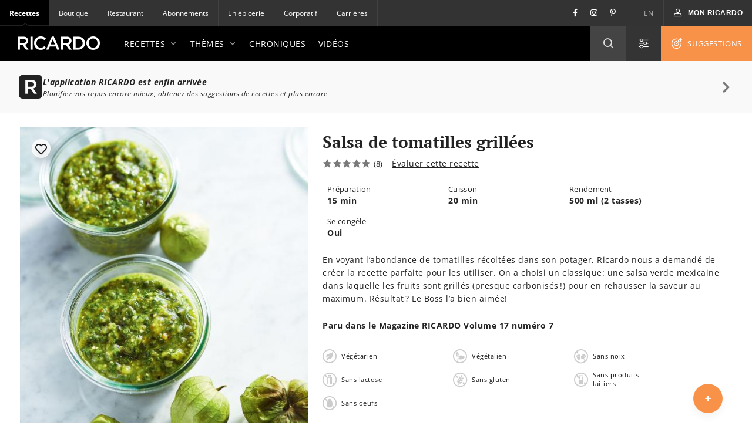

--- FILE ---
content_type: text/html; charset=UTF-8
request_url: https://www.ricardocuisine.com/recettes/8567-salsa-de-tomatilles-grillees
body_size: -490
content:
<!DOCTYPE html>
<html lang="fr">
    <head>

                                
        
                    <script src="https://www.gstatic.com/firebasejs/5.4.1/firebase-app.js"></script>
<script src="https://www.gstatic.com/firebasejs/5.4.1/firebase-messaging.js"></script>
<script src="https://wpn.ofsys.com/T/OFC4/WPS/9534/427/cuurL2YZbyigQUZ52p3CQ4o113UP9vj0/DI.WebPush-min.js"></script>
        
                        <title>Salsa de tomatilles grillées | RICARDO</title>
    <meta charset="utf-8" />
    <meta http-equiv="Content-Type" content="text/html; charset=utf-8">
    <meta name="description" content="La recette parfaite pour utiliser les tomatilles? Une salsa verde mexicaine classique dans laquelle les fruits sont grillés (presque carbonisés !) pour en rehausser la saveur au maximum." />
    <meta name="author" content="Ricardocuisine" />
    <meta name="keywords" content="salsa, salsa de tomatilles, tomatilles, tomates, tomatilles grillées, accompagnement, sauce, se congèle, salsa verde, recette mexicaine" />
    <meta name="viewport" content="width=device-width, initial-scale=1.0, minimum-scale=1.0, maximum-scale=1.0" />
    <meta name="google-site-verification" content="DLpX224OFXnmE_2xaudbyEa3PoE2NzYJjVXQCsGzOxo" />


    <meta property="og:site_name" content="Ricardo" />
    <meta property="og:url" content="https://www.ricardocuisine.com/recettes/8567-salsa-de-tomatilles-grillees" />
    <meta property="og:type" content="website" />
    <meta property="og:title" content="Salsa de tomatilles grillées | RICARDO" />
    <meta property="og:description" content="La recette parfaite pour utiliser les tomatilles? Une salsa verde mexicaine classique dans laquelle les fruits sont grillés (presque carbonisés !) pour en rehausser la saveur au maximum." />
    <meta property="og:image" content="https://images.ricardocuisine.com/services/recipes/salsa1.jpg" />
    <meta property="fb:admins" content="1648309544" />


    <meta name="twitter:image:src" content="https://images.ricardocuisine.com/services/recipes/salsa1.jpg" />
    <meta name="twitter:creator" content="@Ricardocuisine" />
    <meta name="twitter:site" content="@Ricardocuisine" />
    <meta name="twitter:card" content="summary_large_image" />
    <meta name="twitter:description" content="La recette parfaite pour utiliser les tomatilles? Une salsa verde mexicaine classique dans laquelle les fruits sont grillés (presque carbonisés !) pour en rehausser la saveur au maximum." />
    <meta name="twitter:title" content="Salsa de tomatilles grillés | RICARDO" />

    <link rel="dns-prefetch" href="https://www.ricardocuisine.com">
    <link rel="shortcut icon" type="image/x-icon" href="/favicon.ico" />
    <link rel="shortcut icon" href="/favicon.ico" />
    <link rel="apple-touch-icon" href="https://ucarecdn.com/8fa8aa5c-008e-4b56-9ddf-409f9acfd085/">
    <link rel="apple-touch-icon" sizes="72x72" href="https://ucarecdn.com/55846db9-5aba-4a6d-a1c5-bd868c9c21b0/">
    <link rel="apple-touch-icon" sizes="114x114" href="https://ucarecdn.com/75f487ce-84f8-45e2-8382-2a91040df3a2/">
    <link rel="apple-touch-icon" sizes="144x144" href="https://ucarecdn.com/e5cac828-d45e-420d-9bb7-0d278ee612c2/">
    <link rel="apple-touch-icon" sizes="180x180" href="https://ucarecdn.com/b6ae66ec-9425-4a20-b0f9-4cd00880a4ac/">
    <link rel="canonical" href="https://www.ricardocuisine.com/recettes/8567-salsa-de-tomatilles-grillees" />
                        <link rel="alternate" href="https://www.ricardocuisine.com/recettes/8567-salsa-de-tomatilles-grillees" hreflang="x-default" />
                    <link rel="alternate" href="https://www.ricardocuisine.com/recettes/8567-salsa-de-tomatilles-grillees" hreflang="fr" />
                    <link rel="alternate" href="https://www.ricardocuisine.com/en/recipes/8567-charred-tomatillo-salsa" hreflang="en" />
                    
                                    <script type='application/ld+json'>{
    "name": "Salsa de tomatilles grill\u00e9es",
    "author": {
        "@type": "Person",
        "name": "Ricardocuisine"
    },
    "image": [
        "https://images.ricardocuisine.com/services/recipes/1x1/salsa1.jpg",
        "https://images.ricardocuisine.com/services/recipes/4x3/salsa1.jpg",
        "https://images.ricardocuisine.com/services/recipes/16x9/salsa1.jpg"
    ],
    "datePublished": "2019-09-11T12:34:49-04:00",
    "prepTime": "PT15M",
    "cookTime": "PT20M",
    "recipeIngredient": [
        "675 g\t(1 1/2 lb) de tomatilles fra\u00eeches non pel\u00e9es",
        "1\tpetit oignon, \u00e9minc\u00e9",
        "1\tpiment jalape\u00f1o, \u00e9p\u00e9pin\u00e9 et coup\u00e9 en deux",
        "1\tgousse d\u2019ail, coup\u00e9e en deux",
        "15 ml\t(1 c. \u00e0 soupe) d\u2019huile v\u00e9g\u00e9tale",
        "70 g\t(2 tasses) de feuilles et de tiges de coriandre, hach\u00e9es"
    ],
    "recipeInstructions": [
        {
            "@type": "HowToSection",
            "name": "Salsa de tomatilles grill\u00e9es",
            "itemListElement": [
                {
                    "@type": "HowToStep",
                    "text": "Placer la grille au centre du four. Pr\u00e9chauffer le four \u00e0 180\u00a0\u00b0C (350\u00a0\u00b0F).\n"
                },
                {
                    "@type": "HowToStep",
                    "text": "Retirer l\u2019enveloppe ext\u00e9rieure qui recouvre les tomatilles. Bien les laver sous l\u2019eau ti\u00e8de pour les d\u00e9barrasser de la substance collante qui se trouve sur la membrane. Couper les tomatilles en quartiers. \n"
                },
                {
                    "@type": "HowToStep",
                    "text": "Sur une plaque de cuisson antiadh\u00e9sive ou tapiss\u00e9e de papier d\u2019aluminium, m\u00e9langer les tomatilles, l\u2019oignon, le piment et l\u2019ail avec huile. Saler et poivrer. Cuire au four 10\u00a0minutes. Remuer les l\u00e9gumes. Augmenter la puissance du four \u00e0 gril (<i>broil</i>). Poursuivre la cuisson 15 minutes, jusqu\u2019\u00e0 ce que les oignons soient tendres et que les tomatilles commencent \u00e0 noircir. Laisser refroidir.\n"
                },
                {
                    "@type": "HowToStep",
                    "text": "Au robot culinaire, hacher la coriandre avec les l\u00e9gumes quelques secondes pour conserver une texture de salsa grossi\u00e8re. \u00c0 l\u2019aide d\u2019une spatule, racler les parois \u00e0 quelques reprises. Rectifier l\u2019assaisonnement. \n"
                },
                {
                    "@type": "HowToStep",
                    "text": "Servir ti\u00e8de ou froid. Accompagne tr\u00e8s bien les nachos, les tacos ou le poisson blanc. La salsa se conserve 1 semaine dans un contenant herm\u00e9tique au r\u00e9frig\u00e9rateur.\n"
                }
            ]
        }
    ],
    "recipeYield": "500 ml (2 tasses)",
    "aggregateRating": {
        "@type": "AggregateRating",
        "ratingValue": 5,
        "ratingCount": 8,
        "bestRating": "5",
        "worstRating": "1"
    },
    "description": "En voyant l\u2019abondance de tomatilles r\u00e9colt\u00e9es dans son potager, Ricardo nous a demand\u00e9 de cr\u00e9er la recette parfaite pour les utiliser. On a choisi un classique: une salsa verde mexicaine dans laquelle les fruits sont grill\u00e9s (presque carbonis\u00e9s\u2009!) pour en rehausser la saveur au maximum. R\u00e9sultat\u2009? Le Boss l\u2019a bien aim\u00e9e!",
    "recipeCategory": "Entr\u00e9es",
    "recipeSubCategories": [
        "Sauces, beurres et pestos",
        "Cuisine mexicaine",
        "Cuisines du monde",
        "\u00c0 congeler",
        "Tomate : la reine du jardin"
    ],
    "keywords": "salsa, salsa de tomatilles, tomatilles, tomates, tomatilles grill\u00e9es, accompagnement, sauce, se cong\u00e8le, salsa verde, recette mexicaine",
    "totalTime": "PT35M",
    "review": [
        {
            "@type": "Review",
            "datePublished": "2025-10-12",
            "description": "Recette succulente, maigre et sant\u00e9! Peut-on la congeler?\nNote : les tomatillos sont disponibles en conserve, en \u00e9picerie.",
            "author": {
                "@type": "Person",
                "name": "Anonymous"
            }
        },
        {
            "@type": "Review",
            "datePublished": "2025-10-12",
            "description": "Les tomatilles se vendent aussi en conserve!\nRicardo, puis-je congeler cette recette? Merci.",
            "author": {
                "@type": "Person",
                "name": "Anonymous"
            }
        },
        {
            "@type": "Review",
            "datePublished": "2024-09-11",
            "description": "Super recette de salsa ! J\u2019aurais bien aim\u00e9 la faire avec les tomatillos de mon potager. J\u2019ai plant\u00e9 un semi ce printemps. Il est venu tellement gros qu\u2019il empi\u00e9tait sur mes plants de tomates cerises. J\u2019ai privil\u00e9gi\u00e9 les tomates cerises, \u00e7a faisait trop de comp\u00e9tition et j\u2019avais peur qu\u2019au final rien ne pousse. Je l\u2019ai donc arrach\u00e9 avec un gros pincement au coeur. Avis aux jardiniers amateurs comme moi, le plant de tomatillos devient \u00e9norme. Laissez beaucoup d\u2019espace autour.",
            "author": {
                "@type": "Person",
                "name": "Anonymous"
            }
        },
        {
            "@type": "Review",
            "datePublished": "2024-08-29",
            "description": "bonjour j'ai au jardin des tomatilles violettes je vais essayer de faire cette recette avec",
            "author": {
                "@type": "Person",
                "name": "Anonymous"
            }
        },
        {
            "@type": "Review",
            "datePublished": "2024-08-20",
            "description": "Je suis totalement accro \u00e0 cette salsa! Trop bonne! \n\nComme il faisait tr\u00e8s chaud la derni\u00e8re fois que j'en ai faite, je n'avais pas envie d'allumer le four. Alors j'ai mis les ingr\u00e9dients pendant 10 minutes dans ma friteuse \u00e0 air \u00e0 la fonction \"Cuire\" puis ensuite un autre 10 minutes \u00e0 la fonction \"R\u00f4tir\" (pas frire, r\u00f4tir) et c'\u00e9tait juste parfait!",
            "author": {
                "@type": "Person",
                "name": "Anonymous"
            }
        },
        {
            "@type": "Review",
            "datePublished": "2023-02-04",
            "description": "Wow, tellement simple \u00e0 faire et superd\u00e9licisoso!!",
            "author": {
                "@type": "Person",
                "name": "Anonymous"
            }
        },
        {
            "@type": "Review",
            "datePublished": "2022-12-30",
            "description": "C\u2019est pas une job faire cette recette, c\u2019est un plaisir! Premi\u00e8re fois avec tomates vertes du jardin, maintenant avec Tomatillos de chez IGA.  Dans la pr\u00e9paration, je lis qu\u2019apr\u00e8s 10 min. \u00c0 350, les brasser et mettre \u00e0 Broil 15 min.??? Beaucoup trop, je pr\u00e9f\u00e8re cuire 15 mins \u00e0 350 puis 5 min. \u00c0 Broil, surtout ne pas l\u00e2cher des yeux!  Merci Ricardo et son \u00e9quipe, on vous aimes !",
            "author": {
                "@type": "Person",
                "name": "Anonymous"
            }
        },
        {
            "@type": "Review",
            "datePublished": "2022-10-04",
            "description": "Pouvons-nous faire la recette avec des tomatillos jaunes?",
            "author": {
                "@type": "Person",
                "name": "Anonymous"
            }
        },
        {
            "@type": "Review",
            "datePublished": "2021-10-19",
            "description": "D\u00e9licieux!!! Je n\u2019\u00e9tais pas fan de la traditionnelle salsa verde, mais en grillant les tomatilles, cela fait toute la diff\u00e9rence au niveau du go\u00fbt. Merci!!!",
            "author": {
                "@type": "Person",
                "name": "Anonymous"
            }
        },
        {
            "@type": "Review",
            "datePublished": "2021-10-02",
            "description": "Magnifique! Un chef d\u2019\u0153uvre! Je n\u2019avais jamais go\u00fbt\u00e9 \u00e0 des tomatilles, alors j\u2019ai \u00e9t\u00e9 surprise par leur tr\u00e8s bon go\u00fbt, c\u2019est un peu acidul\u00e9, tr\u00e8s gouteux, bien \u00e9quilibr\u00e9. Je vous le recommande!",
            "author": {
                "@type": "Person",
                "name": "Anonymous"
            }
        }
    ],
    "video": [
        {
            "@type": "VideoObject",
            "name": "Conservation des fines herbes fra\u00eeches",
            "description": "Conservation des fines herbes fra\u00eeches",
            "thumbnailUrl": [
                "https://images.ricardocuisine.com/services/videos/12.jpg"
            ],
            "uploadDate": "2010-01-18T13:00:03-05:00",
            "contentUrl": "https://cdn.jwplayer.com/v2/media/9h7QSTRZ"
        }
    ],
    "tags": [
        "cuisine-type_mexican",
        "meal-type_side",
        "dish-type_sauces-marinades",
        "theme_freezer-friendly",
        "diet_dairy-free-diet",
        "diet_egg-free-diet",
        "diet_gluten-free-diet",
        "diet_lactose-free-diet",
        "diet_nut-free-diet",
        "food-habit_vegan",
        "food-habit_vegetarian",
        "diet_groundnut-free-diet",
        "cuisine-type_spicy"
    ],
    "@context": "http://schema.org",
    "@type": "Recipe",
    "@graph": [
        {
            "@type": "WebSite",
            "url": "https://www.ricardocuisine.com/",
            "name": "Ricardo",
            "description": "Cuisinez comme un chef gr\u00e2ce aux recettes et menus de Ricardo. Ma\u00eetrisez les techniques de la cuisine avec les chroniques culinaires et les astuces en vid\u00e9os."
        }
    ]
}</script>
                    
            
<script>
  window.dataLayer = window.dataLayer || [];
  function gtag(){ dataLayer.push(arguments); }
  gtag('consent', 'default', {
    'ad_storage': 'denied',
    'ad_user_data': 'denied',
    'ad_personalization': 'denied',
    'analytics_storage': 'denied',
    'functionality_storage': 'denied',
    'personalization_storage': 'denied',
    'security_storage': 'denied'
  });
</script>

<script type="text/javascript">window.gdprAppliesGlobally=false;(function(){function n(e){if(!window.frames[e]){if(document.body&&document.body.firstChild){var t=document.body;var r=document.createElement("iframe");r.style.display="none";r.name=e;r.title=e;t.insertBefore(r,t.firstChild)}else{setTimeout(function(){n(e)},5)}}}function e(r,a,o,c,s){function e(e,t,r,n){if(typeof r!=="function"){return}if(!window[a]){window[a]=[]}var i=false;if(s){i=s(e,n,r)}if(!i){window[a].push({command:e,version:t,callback:r,parameter:n})}}e.stub=true;e.stubVersion=2;function t(n){if(!window[r]||window[r].stub!==true){return}if(!n.data){return}var i=typeof n.data==="string";var e;try{e=i?JSON.parse(n.data):n.data}catch(t){return}if(e[o]){var a=e[o];window[r](a.command,a.version,function(e,t){var r={};r[c]={returnValue:e,success:t,callId:a.callId};n.source.postMessage(i?JSON.stringify(r):r,"*")},a.parameter)}}if(typeof window[r]!=="function"){window[r]=e;if(window.addEventListener){window.addEventListener("message",t,false)}else{window.attachEvent("onmessage",t)}}}e("__tcfapi","__tcfapiBuffer","__tcfapiCall","__tcfapiReturn");n("__tcfapiLocator");(function(e,t){var r=document.createElement("link");r.rel="preconnect";r.as="script";var n=document.createElement("link");n.rel="dns-prefetch";n.as="script";var i=document.createElement("link");i.rel="preload";i.as="script";var a=document.createElement("script");a.id="spcloader";a.type="text/javascript";a["async"]=true;a.charset="utf-8";var o="https://sdk.privacy-center.org/"+e+"/loader.js?target_type=notice&target="+t;if(window.didomiConfig&&window.didomiConfig.user){var c=window.didomiConfig.user;var s=c.country;var d=c.region;if(s){o=o+"&country="+s;if(d){o=o+"&region="+d}}}r.href="https://sdk.privacy-center.org/";n.href="https://sdk.privacy-center.org/";i.href=o;a.src=o;var f=document.getElementsByTagName("script")[0];f.parentNode.insertBefore(r,f);f.parentNode.insertBefore(n,f);f.parentNode.insertBefore(i,f);f.parentNode.insertBefore(a,f)})("2b6c5468-5123-4fe9-90db-77c579aa574c","7mnWwdRj")})();</script>

<script>(function(w,d,s,l,i){w[l]=w[l]||[];w[l].push({'gtm.start':
      new Date().getTime(),event:'gtm.js'});var f=d.getElementsByTagName(s)[0],
    j=d.createElement(s),dl=l!='dataLayer'?'&l='+l:'';j.async=true;j.src=
    '//www.googletagmanager.com/gtm.js?id='+i+dl;f.parentNode.insertBefore(j,f);
  })(window,document,'script','dataLayer','GTM-NLHDPH');</script>
<!-- End Google Tag Manager -->

<script type="text/javascript">
  var d = new Date();
  d.setTime(d.getTime() + (30*24*60*60*1000));
  var expires = "expires="+d.toUTCString();
  document.cookie = "ricardolang=en; "+expires+"; path=/";

  // Begin comScore Tag
  var _comscore = _comscore || [];
  _comscore.push({ c1: "2", c2: "18420128",
    options: {
      enableFirstPartyCookie: true
    }
  });

  (function() {
    var s = document.createElement("script"), el = document.getElementsByTagName("script")[0]; s.async = true;
    s.src = "https://sb.scorecardresearch.com/cs/18420128/beacon.js";
    el.parentNode.insertBefore(s, el);
  })();
  // End comScore Tag
</script>

<noscript>
    <img src=https://sb.scorecardresearch.com/p?c1=2&amp;c2=18420128&amp;cv=3.6.0&amp;cj=1>
</noscript>

        <meta name="p:domain_verify" content="bfdf5372ca248009176bb723e834b617">

                
        <script src="/build/ui-client/index.es.38e2653e.js" type="module"></script>
        <link href="/build/ui-legacy/index.424e7ceb.css" rel="stylesheet">
        <link href="/build/ui-legacy/print.174ce6c1.css" rel="stylesheet" media="print">
        <link href="/build/ui-library/index.a83dbb27.css" rel="stylesheet">
        
        <script>
                    window.webUserId = null;
        </script>

                
        <style>
            /* Fix on images rendering blurriness on chrome for MacOS */

            /* Chrome version 29 and above */
            @media screen and (-webkit-min-device-pixel-ratio:0)
            and (min-resolution:.001dpcm) {
                img.image-crisp{ image-rendering: -webkit-optimize-contrast; }
            }

            /* Chrome version 22-28 */
            @media screen and(-webkit-min-device-pixel-ratio:0) {
                img.image-cris { -chrome-:only (;
                    image-rendering: -webkit-optimize-contrast;
                );}
            }
        </style>

        <script async defer crossorigin="anonymous" src="https://connect.facebook.net/en_US/sdk.js"></script>
        <script>
        window.fbAsyncInit = function() {
            FB.init({
            appId            : '116979038343062',
            autoLogAppEvents : true,
            xfbml            : true,
            version          : 'v11.0'
            });
        };
        </script>

          <script src="/js/translations.38e26548.js"></script>
  <script src="/js/routes.38e26548.js"></script>
  <script src="/js/ads.38e26548.js"></script>

<script>
        window.ricardo_assets_base = "https://www.ricardocuisine.com/build/"
  </script>

  <script src="https://rdc.m32.media/madops.min.js"></script>

<script src="//www.ricardocuisine.com/js/ads"></script>

<script type="text/javascript">
  window.ricardo_ads.dfpLabel = 'recipe';
</script>

<script>
  var ricardo_advertising_data = {
      permanenceKey: "",
      target: "agropur_lait;btq_18505131_new-silicone-spatula;fruit_et_passion_coriandre;ingredient_oignon;sauces-mijotes;spiritueux-iberville_pomodoro;theme_a_congeler;theme_cuisine_mexicaine;theme_cuisine_monde;valeurs_sures_liste-depicerie;"
  };
  var ricardo_target_tags = ricardo_advertising_data.target;
</script>


<script src="https://s3.us-west-2.amazonaws.com/application-mia-player-prod.rubiconproject.com/pub.js" data-publisher-id="66170"></script>


                    <meta name="mobile-web-app-capable" content="yes" />
            <meta name="apple-mobile-web-app-capable" content="yes">
            <meta name="apple-mobile-web-app-status-bar-style" content="default">
            <link rel="manifest" href="/manifest.json" crossorigin="use-credentials">

            <script>
if ('serviceWorker' in navigator) {
  navigator.serviceWorker.register('/serviceWorker.js').then(registration => {
    /**
      * registration.installing: the installing worker, or undefined
      * registration.waiting: the waiting worker, or undefined
      * registration.active: the active worker, or undefined
      */
    registration.addEventListener('updatefound', () => {
      const newWorker = registration.installing;
      /**
        * newWorker.state:
        * "installing": the install event has fired, but not yet complete
        * "installed"  - install complete
        * "activating" - the activate event has fired, but not yet complete
        * "activated"  - fully active
        * "redundant"  - discarded. Either failed install, or it's been replaced by a newer version
        */

      newWorker.addEventListener('statechange', () => {
        if (registration.waiting) {
          // if there's an existing controller (previous Service Worker), post a message to set the new one as active
          if (navigator.serviceWorker.controller) {
            registration.waiting.postMessage('SKIP_WAITING');
          }
          // else there is no previous Service Worker so its the first install, nothing to do
        }
      });
    });

    let refreshing = false;
    navigator.serviceWorker.addEventListener('controllerchange', () => {
      if (!refreshing) {
        // This fires when the service worker controlling this page changes, eg a new worker has skipped waiting and become the new active worker.
        window.location.reload();
        window.localStorage.setItem('ricardo.app.sw_update', JSON.stringify(new Date().getTime()));
        refreshing = true;
      }
    });
  });

  window.addEventListener('load', () => {
    const t = new Date().getTime();
    if (t >= JSON.parse(window.localStorage.getItem('ricardo.app.sw_update') || '0')) {
      window.localStorage.removeItem('ricardo.app.sw_update');
      document.dispatchEvent(new CustomEvent('appReady'));
    }
  });
}
</script>            </head>
    <body class="  ">
                    <script>
  if (window.matchMedia("(display-mode: standalone)").matches || navigator.standalone) {
    document.body.classList.add('l-body', 'l-body--app');
  }
</script>        
                <!-- Google Tag Manager -->
        <noscript><iframe src="//www.googletagmanager.com/ns.html?id=GTM-NLHDPH"
        height="0" width="0" style="display:none;visibility:hidden"></iframe></noscript>
        <!-- End Google Tag Manager -->
        <div data-m32-ad data-options='{"out-of-page":true,"dfpId":"58464579","dfpAdUnitPath":"Ricardo-fr/Recettes"}'></div>
        <div class="wrapper" id="top">
                                                
        
  
  <div 
    class="c-advertisement__parent c-advertisement__catfish-parent"
    data-react-app='advertisement'
    data-react-app-props='{&quot;className&quot;:&quot;c-advertisement__catfish &quot;,&quot;responsiveSizes&quot;:{&quot;mobile&quot;:&quot;banner&quot;},&quot;position&quot;:1}'
  ></div>

                            
                            <div class="wrapHeader">
            

<div class="topbar">
                
    <div class="activsite">Recettes <i class="far fa-chevron-down">&nbsp;</i></div>

    <nav class="topbar topbar__nav">
        <ul class="menu">
                    <li class="active"><a href="/">Recettes</a></li>
                    <li ><a href="https://boutique.ricardocuisine.com/fr/">Boutique</a></li>
                    <li ><a href="https://cafericardo.com">Restaurant</a></li>
                    <li ><a href="/abonnements">Abonnements</a></li>
                    <li ><a href="/enepicerie">En épicerie</a></li>
                    <li ><a href="https://corporicardo.com">Corporatif</a></li>
                    <li ><a href="/carrieres">Carrières</a></li>
                </ul>
    </nav>
    <script>
        document.addEventListener("DOMContentLoaded", function() {
            document.querySelector('.activsite').addEventListener('click', function(e) {
                this.closest('.topbar').classList.toggle('topbar-visible');
            });
        });
    </script>
    <nav class="topbar topbar__utils">
        <div class="topbar topbar__social">
            <a href="https://www.facebook.com/ricardocuisine/" class="social__btn social__btn-fb"><i class="i-Facebook i-icon c-icon"></i></a>
            <a href="https://www.instagram.com/ricardocuisine/" class="social__btn social__btn-ig"><i class="i-Instagram i-icon c-icon"></i></a>
            <a href="https://www.pinterest.ca/ricardocuisine/" class="social__btn social__btn-pin"><i class="i-Pinterest i-icon c-icon"></i></a>
        </div>
        <ul class="menu">
            <li>
                <a href="/en/recipes/8567-charred-tomatillo-salsa">EN</a>
            </li>
        </ul>
        <div class="menu__account">
            
<div id='user-navigation' class="userNav">
    <a href="#userConnect" class="btn-mon-espace loggedin fancybox-user-connected" data-id="userConnect" data-action="popover" data-placement="bottom-link">
        <i class="i-icon i-User c-icon c-user-icon ico"></i><span id="user-first-name"></span><!-- &nbsp;<span id="user-last-name"></span>--><i class="ico i-icon i-Chevron-Down"></i>
    </a>
    <div id="userConnect" class="popover bottom-link userConnect">
        <div class="arrow"></div>
        <div id="userConnectContent" class="popover-inner userConnectContent c-react-app">
            <div class="popover-content t-title t-title--xsmall t-typo--regular">
                <ul>
                    <li><a href="//www.ricardocuisine.com/mon-espace/mon-profil" rel="nofollow" class="edit-profile">
                        <span class="i-icon i-User c-icon"></span>Mon profil
                    </a></li>
                    <li><a href="//www.ricardocuisine.com/mon-espace/mes-recettes" rel="nofollow">
                        <span class="i-icon i-Filled-Heart c-icon"></span>Mes recettes
                    </a></li>
                                        <li><a href="//www.ricardocuisine.com/mon-espace/mon-menu" rel="nofollow">
                        <span class="i-icon i-Calendar c-icon"></span>Mon menu
                    </a></li>
                                        <li><a href="//www.ricardocuisine.com/mon-espace/ma-liste-d-epicerie" rel="nofollow">
                        <span class="i-icon i-List-Check c-icon"></span>Ma liste d&#039;épicerie
                    </a></li>
                    <li><a href="//www.ricardocuisine.com/deconnexion" rel="nofollow">
                        <span class="i-icon i-Logout c-icon"></span>Déconnexion
                    </a></li>
                </ul>
            </div>
        </div>
    </div>
    <button class="btn-mon-espace notloggedin react-bus-publisher" data-bus-event="Authentification.OpenLogin"><i class="i-icon i-User c-icon c-user-ico ico"></i><span>Mon RICARDO</span></button>
</div>
        </div>
    </nav>
</div>
    
            <header id="header" class="main-header" role="banner">
    <div class="top-header">
        <div class="innerWrap">
            <a href="//www.ricardocuisine.com/" class="brand__logo">
                <img src="/build/ui-legacy/assets/img/logo-ricardo-black-2x.png" alt="Ricardocuisine.com" width="140" height="23">
            </a>
            <div class="main-nav">
                <a id="nav-princ-btn" class="btn-nav-princ"><span>Ouvrir la navigation principale</span></a>
                <nav id="nav-princ" class="nav-princ">
                    <ul class="menu">
                                                                        <li class="first expanded">
                                                            <a href="/recettes">Recettes<i class="i-icon c-icon i-Chevron-Down nav-princ__arrow" aria-hidden="true"></i></a>
                                                                                                                                                            <ul class="menu lvl2">
                                                                                                                                    <li class="first expanded selected">
                                                                                            <a href="/recettes/plats-principaux">Plats principaux<i class="i-icon c-icon i-Chevron-Down nav-princ__arrow" aria-hidden="true"></i></a>
                                                <ul class="menu lvl3">
                                                                                                                                                                                                                                        <li class="first leaf">
                                                                                                                        <a href="/recettes/plats-principaux/agneau">Agneau</a>
                                                            </li>
                                                                                                                                                                                    <li class="leaf">
                                                                                                                        <a href="/recettes/plats-principaux/boeuf">Boeuf</a>
                                                            </li>
                                                                                                                                                                                    <li class="leaf">
                                                                                                                        <a href="/recettes/plats-principaux/canard">Canard</a>
                                                            </li>
                                                                                                                                                                                    <li class="leaf">
                                                                                                                        <a href="/recettes/plats-principaux/dejeuners-brunch">Déjeuners/brunch</a>
                                                            </li>
                                                                                                                                                                                    <li class="leaf">
                                                                                                                        <a href="/recettes/plats-principaux/dinde">Dinde</a>
                                                            </li>
                                                                                                                                                                                    <li class="leaf">
                                                                                                                        <a href="/recettes/plats-principaux/fondues">Fondues</a>
                                                            </li>
                                                                                                                                                                                    <li class="leaf">
                                                                                                                        <a href="/recettes/plats-principaux/fruits-de-mer">Fruits de mer</a>
                                                            </li>
                                                                                                                                                                                    <li class="leaf">
                                                                                                                        <a href="/recettes/plats-principaux/gibier">Gibier</a>
                                                            </li>
                                                                                                                                                                                    <li class="leaf">
                                                                                                                        <a href="/recettes/plats-principaux/legumineuses">Légumineuses</a>
                                                            </li>
                                                                                                                                                                                    <li class="leaf">
                                                                                                                        <a href="/recettes/plats-principaux/oeufs">Oeufs</a>
                                                            </li>
                                                                                                                                                                                    <li class="leaf">
                                                                                                                        <a href="/recettes/plats-principaux/oies-pintades-et-autres-volailles">Oies, pintades et autres volailles</a>
                                                            </li>
                                                                                                                                                                                    <li class="leaf">
                                                                                                                        <a href="/recettes/plats-principaux/orge-et-quinoa">Orge et quinoa</a>
                                                            </li>
                                                                                                                                                                                    <li class="leaf">
                                                                                                                        <a href="/recettes/plats-principaux/pates-alimentaires">Pâtes alimentaires</a>
                                                            </li>
                                                                                                                                                                                    <li class="leaf">
                                                                                                                        <a href="/recettes/plats-principaux/poissons">Poissons</a>
                                                            </li>
                                                                                                                                                                                    <li class="leaf">
                                                                                                                        <a href="/recettes/plats-principaux/porc">Porc</a>
                                                            </li>
                                                                                                                                                                                    <li class="leaf">
                                                                                                                        <a href="/recettes/plats-principaux/poulet">Poulet</a>
                                                            </li>
                                                                                                                                                                                    <li class="leaf">
                                                                                                                        <a href="/recettes/plats-principaux/quiches-et-tartes-salees">Quiches et tartes salées</a>
                                                            </li>
                                                                                                                                                                                    <li class="leaf">
                                                                                                                        <a href="/recettes/plats-principaux/risotto">Risotto</a>
                                                            </li>
                                                                                                                                                                                    <li class="leaf">
                                                                                                                        <a href="/recettes/plats-principaux/riz">Riz</a>
                                                            </li>
                                                                                                                                                                                    <li class="leaf">
                                                                                                                        <a href="/recettes/plats-principaux/sandwichs">Sandwichs</a>
                                                            </li>
                                                                                                                                                                                    <li class="leaf">
                                                                                                                        <a href="/recettes/plats-principaux/tofu-soya-et-cie">Tofu, soya et Cie</a>
                                                            </li>
                                                                                                                                                                                    <li class="leaf">
                                                                                                                        <a href="/recettes/plats-principaux/veau">Veau</a>
                                                            </li>
                                                                                                                                                                                    <li class="last leaf">
                                                                                                                        <a href="/recettes/plats-principaux/vegetarien">Végétarien</a>
                                                            </li>
                                                                                                                                                            </ul>
                                            </li>
                                                                                                                                    <li class="expanded">
                                                                                            <a href="/recettes/entrees">Entrées<i class="i-icon c-icon i-Chevron-Down nav-princ__arrow" aria-hidden="true"></i></a>
                                                <ul class="menu lvl3">
                                                                                                                                                                                                                                        <li class="first leaf">
                                                                                                                        <a href="/recettes/entrees/boissons-et-cocktails-alcoolises">Boissons et cocktails alcoolisés</a>
                                                            </li>
                                                                                                                                                                                    <li class="leaf">
                                                                                                                        <a href="/recettes/entrees/boissons-et-cocktails-sans-alcool">Boissons et cocktails sans alcool</a>
                                                            </li>
                                                                                                                                                                                    <li class="leaf">
                                                                                                                        <a href="/recettes/entrees/bouchees">Bouchées</a>
                                                            </li>
                                                                                                                                                                                    <li class="leaf">
                                                                                                                        <a href="/recettes/entrees/conserves-et-ketchups">Conserves et ketchups</a>
                                                            </li>
                                                                                                                                                                                    <li class="leaf">
                                                                                                                        <a href="/recettes/entrees/entree">Entrées</a>
                                                            </li>
                                                                                                                                                                                    <li class="leaf">
                                                                                                                        <a href="/recettes/entrees/legumes-et-gratins">Légumes et gratins</a>
                                                            </li>
                                                                                                                                                                                    <li class="leaf">
                                                                                                                        <a href="/recettes/entrees/marinades-pour-bbq">Marinades pour BBQ</a>
                                                            </li>
                                                                                                                                                                                    <li class="leaf">
                                                                                                                        <a href="/recettes/entrees/mayonnaises-et-vinaigrettes">Mayonnaises et vinaigrettes</a>
                                                            </li>
                                                                                                                                                                                    <li class="leaf">
                                                                                                                        <a href="/recettes/entrees/pains-sales">Pains salés</a>
                                                            </li>
                                                                                                                                                                                    <li class="leaf">
                                                                                                                        <a href="/recettes/entrees/salades">Salades</a>
                                                            </li>
                                                                                                                                                                                    <li class="leaf">
                                                                                                                        <a href="/recettes/entrees/sauces-beurres-et-pestos">Sauces, beurres et pestos</a>
                                                            </li>
                                                                                                                                                                                    <li class="leaf">
                                                                                                                        <a href="/recettes/entrees/soupes-et-potages">Soupes et potages</a>
                                                            </li>
                                                                                                                                                                                    <li class="last leaf">
                                                                                                                        <a href="/recettes/entrees/trempettes-et-tartinades-salees">Trempettes et tartinades salées</a>
                                                            </li>
                                                                                                                                                            </ul>
                                            </li>
                                                                                                                                    <li class="expanded">
                                                                                            <a href="/recettes/desserts">Desserts<i class="i-icon c-icon i-Chevron-Down nav-princ__arrow" aria-hidden="true"></i></a>
                                                <ul class="menu lvl3">
                                                                                                                                                                                                                                        <li class="first leaf">
                                                                                                                        <a href="/recettes/desserts/barres-et-carres">Barres et carrés</a>
                                                            </li>
                                                                                                                                                                                    <li class="leaf">
                                                                                                                        <a href="/recettes/desserts/biscuits">Biscuits</a>
                                                            </li>
                                                                                                                                                                                    <li class="leaf">
                                                                                                                        <a href="/recettes/desserts/bonbons-chocolats-et-friandises">Bonbons, chocolat et friandises</a>
                                                            </li>
                                                                                                                                                                                    <li class="leaf">
                                                                                                                        <a href="/recettes/desserts/brownies">Brownies</a>
                                                            </li>
                                                                                                                                                                                    <li class="leaf">
                                                                                                                        <a href="/recettes/desserts/confitures-et-tartinades-sucrees">Confitures et tartinades sucrées</a>
                                                            </li>
                                                                                                                                                                                    <li class="leaf">
                                                                                                                        <a href="/recettes/desserts/cremes-desserts-mousse-et-meringues">Crèmes dessert, mousses et meringues</a>
                                                            </li>
                                                                                                                                                                                    <li class="leaf">
                                                                                                                        <a href="/recettes/desserts/crepes-et-pancakes">Crêpes et pancakes</a>
                                                            </li>
                                                                                                                                                                                    <li class="leaf">
                                                                                                                        <a href="/recettes/desserts/croustades-et-croustillants">Croustades et croustillants</a>
                                                            </li>
                                                                                                                                                                                    <li class="leaf">
                                                                                                                        <a href="/recettes/desserts/cupcakes">Cupcakes</a>
                                                            </li>
                                                                                                                                                                                    <li class="leaf">
                                                                                                                        <a href="/recettes/desserts/desserts-glaces">Desserts glacés</a>
                                                            </li>
                                                                                                                                                                                    <li class="leaf">
                                                                                                                        <a href="/recettes/desserts/fruits">Fruits</a>
                                                            </li>
                                                                                                                                                                                    <li class="leaf">
                                                                                                                        <a href="/recettes/desserts/gateaux">Gâteaux</a>
                                                            </li>
                                                                                                                                                                                    <li class="leaf">
                                                                                                                        <a href="/recettes/desserts/muffins-et-pains-desserts">Muffins et pains desserts</a>
                                                            </li>
                                                                                                                                                                                    <li class="leaf">
                                                                                                                        <a href="/recettes/desserts/patisseries">Pâtisseries</a>
                                                            </li>
                                                                                                                                                                                    <li class="leaf">
                                                                                                                        <a href="/recettes/desserts/poudings-et-tapiocas">Poudings et tapiocas</a>
                                                            </li>
                                                                                                                                                                                    <li class="leaf">
                                                                                                                        <a href="/recettes/desserts/tartes">Tartes</a>
                                                            </li>
                                                                                                                                                                                    <li class="last leaf">
                                                                                                                        <a href="/recettes/desserts/yogourts-et-fromages">Yogourts et fromages</a>
                                                            </li>
                                                                                                                                                            </ul>
                                            </li>
                                                                                                                                    <li class="last expanded">
                                                                                            <a href="/recettes/ingredients">Ingrédients<i class="i-icon c-icon i-Chevron-Down nav-princ__arrow" aria-hidden="true"></i></a>
                                                <ul class="menu lvl3">
                                                                                                                                                                                                                                        <li class="first leaf">
                                                                                                                        <a href="/recettes/ingredients/agneau">Agneau</a>
                                                            </li>
                                                                                                                                                                                    <li class="leaf">
                                                                                                                        <a href="/recettes/ingredients/boeuf">Boeuf</a>
                                                            </li>
                                                                                                                                                                                    <li class="leaf">
                                                                                                                        <a href="/recettes/ingredients/canard">Canard</a>
                                                            </li>
                                                                                                                                                                                    <li class="leaf">
                                                                                                                        <a href="/recettes/ingredients/canneberges">Canneberges</a>
                                                            </li>
                                                                                                                                                                                    <li class="leaf">
                                                                                                                        <a href="/recettes/ingredients/chocolat">Chocolat</a>
                                                            </li>
                                                                                                                                                                                    <li class="leaf">
                                                                                                                        <a href="/recettes/ingredients/creme">Crème</a>
                                                            </li>
                                                                                                                                                                                    <li class="leaf">
                                                                                                                        <a href="/recettes/ingredients/crevettes">Crevettes</a>
                                                            </li>
                                                                                                                                                                                    <li class="leaf">
                                                                                                                        <a href="/recettes/ingredients/dinde">Dinde</a>
                                                            </li>
                                                                                                                                                                                    <li class="leaf">
                                                                                                                        <a href="/recettes/ingredients/fromages">Fromages</a>
                                                            </li>
                                                                                                                                                                                    <li class="leaf">
                                                                                                                        <a href="/recettes/ingredients/fruits">Fruits</a>
                                                            </li>
                                                                                                                                                                                    <li class="leaf">
                                                                                                                        <a href="/recettes/ingredients/gibier">Gibier</a>
                                                            </li>
                                                                                                                                                                                    <li class="leaf">
                                                                                                                        <a href="/recettes/ingredients/homard">Homard</a>
                                                            </li>
                                                                                                                                                                                    <li class="leaf">
                                                                                                                        <a href="/recettes/ingredients/legumes">Légumes</a>
                                                            </li>
                                                                                                                                                                                    <li class="leaf">
                                                                                                                        <a href="/recettes/ingredients/legumineuses">Légumineuses</a>
                                                            </li>
                                                                                                                                                                                    <li class="leaf">
                                                                                                                        <a href="/recettes/ingredients/miel">Miel</a>
                                                            </li>
                                                                                                                                                                                    <li class="leaf">
                                                                                                                        <a href="/recettes/ingredients/oeufs">Oeufs</a>
                                                            </li>
                                                                                                                                                                                    <li class="leaf">
                                                                                                                        <a href="/recettes/ingredients/pates">Pâtes</a>
                                                            </li>
                                                                                                                                                                                    <li class="leaf">
                                                                                                                        <a href="/recettes/ingredients/poisson">Poisson</a>
                                                            </li>
                                                                                                                                                                                    <li class="leaf">
                                                                                                                        <a href="/recettes/ingredients/porc">Porc</a>
                                                            </li>
                                                                                                                                                                                    <li class="leaf">
                                                                                                                        <a href="/recettes/ingredients/poulet">Poulet</a>
                                                            </li>
                                                                                                                                                                                    <li class="leaf">
                                                                                                                        <a href="/recettes/ingredients/saumon">Saumon</a>
                                                            </li>
                                                                                                                                                                                    <li class="leaf">
                                                                                                                        <a href="/recettes/ingredients/tofu">Tofu</a>
                                                            </li>
                                                                                                                                                                                    <li class="last leaf">
                                                                                                                        <a href="/recettes/ingredients/veau">Veau</a>
                                                            </li>
                                                                                                                                                            </ul>
                                            </li>
                                                                            </ul>
                                                                                                </li>
                                                                                                        <li class="expanded">
                                <a href="/themes">Thèmes<i class="i-icon c-icon i-Chevron-Down nav-princ__arrow" aria-hidden="true"></i></a>
                                                                                                                                                            <ul class="menu lvl3">
                                                                                                                        <li class="first leaf">
                                                                                <a href="/themes/30-minutes">30 minutes</a>
                                        </li>
                                                                                                                        <li class="leaf">
                                                                                <a href="/themes/cuisine-tele">Cuisiné à la télé</a>
                                        </li>
                                                                                                                        <li class="leaf">
                                                                                <a href="/themes/comfort-food">Comfort food</a>
                                        </li>
                                                                                                                        <li class="leaf">
                                                                                <a href="/themes/dejeuners-et-brunchs">Déjeuners et brunchs</a>
                                        </li>
                                                                                                                        <li class="leaf">
                                                                                <a href="/themes/fait-maison">Fait maison</a>
                                        </li>
                                                                                                                        <li class="leaf">
                                                                                <a href="/themes/recettes-isabelle">Les recettes d&#039;Isabelle</a>
                                        </li>
                                                                                                                        <li class="leaf">
                                                                                <a href="/themes/manger-local">Manger local</a>
                                        </li>
                                                                                                                        <li class="leaf">
                                                                                <a href="/themes/le-meilleur">Nos meilleures recettes</a>
                                        </li>
                                                                                                                        <li class="leaf">
                                                                                <a href="/themes/petits-prix">Petits prix</a>
                                        </li>
                                                                                                                        <li class="leaf">
                                                                                <a href="/themes/recettes-de-semaine">Recettes de semaine</a>
                                        </li>
                                                                                                                        <li class="leaf">
                                                                                <a href="/themes/recettes-du-plus-recent-magazine">Recettes du plus récent magazine</a>
                                        </li>
                                                                                                                        <li class="leaf">
                                                                                <a href="/themes/sante">Santé / Choix sain</a>
                                        </li>
                                                                                                                        <li class="leaf">
                                                                                <a href="/themes/vegetalien">Végétalien</a>
                                        </li>
                                                                                                                        <li class="leaf">
                                                                                <a href="/themes/vegetarien">Végétarien</a>
                                        </li>
                                                                                                                        <li class="leaf">
                                                                                <a href="/themes/zero-gaspillage">Zéro gaspillage</a>
                                        </li>
                                                                                                                        <li class="last leaf">
                                                                                <a href="/themes">Voir tous les thèmes</a>
                                        </li>
                                                                        </ul>
                                                                                                </li>
                                                                                                        <li class="collapsed">
                                    <a href="/chroniques">Chroniques</a>
                                                                                                                </li>
                                                                        <li class="last leaf">
                                                            <a href="/videos">Vidéos</a>
                                                                                                                </li>
                                        </ul>
                </nav>
            </div>
            <div class="main-nav__tools">
                                <div data-react-app="searchInput" data-react-app-props="{&quot;expandsHorizontally&quot;:true}" class="search-input"></div>
            </div>
        </div>
    </div>
</header>
        <div data-react-app="searchInput"></div>
</div>
            
            <div data-react-app="installationBanner"></div>
                                                <div data-react-app="appTopBar" class="c-top-bar-wrapper c-top-bar-wrapper--in"></div>
                                                                        
        
  
  <div 
    class="c-advertisement__parent c-advertisement__sticky"
    data-react-app='advertisement'
    data-react-app-props='{&quot;className&quot;:&quot;c-advertisement__banner c-advertisement__banner-top&quot;,&quot;responsiveSizes&quot;:{&quot;desktop&quot;:&quot;bannerXL&quot;,&quot;tablet&quot;:&quot;bannerXL&quot;},&quot;position&quot;:1}'
  ></div>

                                                                    
            
            <div id="content-wrapper">
                                    <div class="l-wrapper l-wrapper__content">
                                                <div id="main" role="main" class="wrapMain">
                            <div class="c-react-app c-recipe l-container l-container--medium" itemscope itemtype="https://schema.org/WebPage">
    <div data-react-app="recipe" data-react-app-props="{&quot;recipeId&quot;:8567,&quot;recipeTitle&quot;:&quot;Salsa de tomatilles grill\u00e9es&quot;,&quot;isTada&quot;:false,&quot;isAdvertisement&quot;:false,&quot;publication&quot;:{&quot;exclusivityBoxTitle&quot;:&quot;&quot;,&quot;exclusivityBoxSurtitle&quot;:&quot;&quot;,&quot;exclusivityBoxDescription&quot;:&quot;&quot;,&quot;exclusivityBoxSubscribeButton&quot;:false,&quot;exclusivityBoxUnblockButton&quot;:false,&quot;exclusivityEcommerceLandingPage&quot;:&quot;&quot;,&quot;ecommerceProducts&quot;:[],&quot;grouping&quot;:null}}"></div>
    <div class="c-widget-anchor" data-react-app="widgetActions" data-react-app-props="{&quot;objectType&quot;:&quot;recipe&quot;,&quot;objectId&quot;:8567,&quot;title&quot;:&quot;Salsa de tomatilles grill\u00e9es&quot;,&quot;source&quot;:&quot;recipe&quot;,&quot;isTada&quot;:false}"></div>
  <div class="c-recipe__header l-grid">
    <div class="c-recipe__item c-recipe__picture">
               

<div class="c-recipe-picture" data-react-app="recipePictureActions" data-react-app-props="{&quot;video&quot;:{&quot;url&quot;:&quot;https:\/\/cdn.jwplayer.com\/v2\/media\/NYLeGIbf&quot;,&quot;playerId&quot;:&quot;mainPlayerRecipe&quot;,&quot;locked&quot;:false},&quot;recipeId&quot;:8567,&quot;title&quot;:&quot;Salsa de tomatilles grill\u00e9es&quot;,&quot;isTada&quot;:false}">
        <img
          srcset="https://images.ricardocuisine.com/services/recipes/496x670_salsa1.jpg 1x, https://images.ricardocuisine.com/services/recipes/992x1340_salsa1.jpg 2x"
              src="https://images.ricardocuisine.com/services/recipes/salsa1.jpg"
              alt="Salsa de tomatilles grillées"
              itemprop="primaryImageOfPage"
      >
  </div>
          </div>
    <div class="c-recipe__item c-recipe__badge  c-recipe__item--hidden">
                </div>
    <div class="c-recipe__item c-recipe__sponsor  c-recipe__item--hidden">
        </div>
    <div class="c-recipe__item c-recipe__heading">
      <h1 class="c-recipe__heading-title">
  <span class="t-title t-title--xlarge t-typo--serif">Salsa de tomatilles grillées</span>
</h1>
<div class="c-recipe__rating">
  <a href="#comments" class="c-rating scrollToTarget">
          <div class="c-rating__star  c-rating__star--selected">
        <span class="i-icon i-star c-icon"></span>
      </div>
          <div class="c-rating__star  c-rating__star--selected">
        <span class="i-icon i-star c-icon"></span>
      </div>
          <div class="c-rating__star  c-rating__star--selected">
        <span class="i-icon i-star c-icon"></span>
      </div>
          <div class="c-rating__star  c-rating__star--selected">
        <span class="i-icon i-star c-icon"></span>
      </div>
          <div class="c-rating__star  c-rating__star--selected">
        <span class="i-icon i-star c-icon"></span>
      </div>
      </a>
  <div class="c-recipe__rating-count">(8)</div>
  <a href="#comments-form" class="c-recipe__rating-trigger scrollToTarget">
    Évaluer cette recette
  </a>
</div>
    </div>
    <div class="c-recipe__partnership-heading c-recipe__item c-recipe__item--hidden">
      <div class="c-alert c-alert--solid c-alert--info c-alert--with-icon">
  <div class="c-alert__icon">
    <span class="i-icon i-Info-Filled-Circle c-icon" />
  </div>
  <div class="c-alert__content-wrapper t-body--small">
    <div class="c-alert__content">
          Ce contenu publicitaire est un format conçu par ou pour un annonceur.
        </div>
  </div>
</div>
    </div>
    <div class="c-recipe__item c-recipe__times">
      
<ul class="c-recipe-times">
      <li class="c-recipe-times__item">
      <span class="c-recipe-times__label t-card--time">Préparation</span>
      <span class="c-recipe-times__value t-typo--bold t-typo--low">
        <meta content="PT15M">
        15 min 
      </span>
    </li>
      <li class="c-recipe-times__item">
      <span class="c-recipe-times__label t-card--time">Cuisson</span>
      <span class="c-recipe-times__value t-typo--bold t-typo--low">
        <meta content="PT20M">
        20 min 
      </span>
    </li>
          <li class="c-recipe-times__item">
      <span class="c-recipe-times__label t-card--time">Rendement</span>
      <span class="c-recipe-times__value t-typo--bold t-typo--low">500 ml (2 tasses)</span>
    </li>
          <li class="c-recipe-times__item">
      <span class="c-recipe-times__label t-card--time">Se congèle</span>
      <span class="c-recipe-times__value t-typo--bold t-typo--low">Oui</span>
    </li>
  </ul>    </div>
    <div class="c-recipe__item c-recipe__description">
          <p>En voyant l’abondance de tomatilles récoltées dans son potager, Ricardo nous a demandé de créer la recette parfaite pour les utiliser. On a choisi un classique: une salsa verde mexicaine dans laquelle les fruits sont grillés (presque carbonisés !) pour en rehausser la saveur au maximum. Résultat ? Le Boss l’a bien aimée!</p>
        </div>
    <div class="c-recipe__item c-recipe__publication">
          

    <strong>Paru dans le Magazine RICARDO Volume 17 numéro 7</strong>        </div>
    <div class="c-recipe__item c-recipe__allergens">
          <ul class="c-allergens">
    <li class="c-allergens__item">
    <button class="c-button t-link t-typo--bold t-typo--uppercase c-button--icon c-button--medium c-button--with-tooltip react-bus-publisher" data-bus-event="Tooltip.Open" data-tooltip-content="Végétarien" type="button">
      <span class="c-button__icon-wrapper i-icon food-habit_vegetarian c-icon"></span>
    </button>
    <span class="c-allergens__item-label t-body--small">Végétarien</span>
  </li>
    <li class="c-allergens__item">
    <button class="c-button t-link t-typo--bold t-typo--uppercase c-button--icon c-button--medium c-button--with-tooltip react-bus-publisher" data-bus-event="Tooltip.Open" data-tooltip-content="Végétalien" type="button">
      <span class="c-button__icon-wrapper i-icon food-habit_vegan c-icon"></span>
    </button>
    <span class="c-allergens__item-label t-body--small">Végétalien</span>
  </li>
    <li class="c-allergens__item">
    <button class="c-button t-link t-typo--bold t-typo--uppercase c-button--icon c-button--medium c-button--with-tooltip react-bus-publisher" data-bus-event="Tooltip.Open" data-tooltip-content="Sans noix" type="button">
      <span class="c-button__icon-wrapper i-icon diet_nut-free-diet c-icon"></span>
    </button>
    <span class="c-allergens__item-label t-body--small">Sans noix</span>
  </li>
    <li class="c-allergens__item">
    <button class="c-button t-link t-typo--bold t-typo--uppercase c-button--icon c-button--medium c-button--with-tooltip react-bus-publisher" data-bus-event="Tooltip.Open" data-tooltip-content="Sans lactose" type="button">
      <span class="c-button__icon-wrapper i-icon diet_lactose-free-diet c-icon"></span>
    </button>
    <span class="c-allergens__item-label t-body--small">Sans lactose</span>
  </li>
    <li class="c-allergens__item">
    <button class="c-button t-link t-typo--bold t-typo--uppercase c-button--icon c-button--medium c-button--with-tooltip react-bus-publisher" data-bus-event="Tooltip.Open" data-tooltip-content="Sans gluten" type="button">
      <span class="c-button__icon-wrapper i-icon diet_gluten-free-diet c-icon"></span>
    </button>
    <span class="c-allergens__item-label t-body--small">Sans gluten</span>
  </li>
    <li class="c-allergens__item">
    <button class="c-button t-link t-typo--bold t-typo--uppercase c-button--icon c-button--medium c-button--with-tooltip react-bus-publisher" data-bus-event="Tooltip.Open" data-tooltip-content="Sans produits laitiers" type="button">
      <span class="c-button__icon-wrapper i-icon diet_dairy-free-diet c-icon"></span>
    </button>
    <span class="c-allergens__item-label t-body--small">Sans produits laitiers</span>
  </li>
    <li class="c-allergens__item">
    <button class="c-button t-link t-typo--bold t-typo--uppercase c-button--icon c-button--medium c-button--with-tooltip react-bus-publisher" data-bus-event="Tooltip.Open" data-tooltip-content="Sans oeufs" type="button">
      <span class="c-button__icon-wrapper i-icon diet_egg-free-diet c-icon"></span>
    </button>
    <span class="c-allergens__item-label t-body--small">Sans oeufs</span>
  </li>
  </ul>
        </div>
    <div class="c-recipe__item c-recipe__nutritional">
        </div>
    <div class="c-recipe__categories c-recipe__item">
      

<div class="c-recipe-categories" data-react-app="recipeCategories" data-react-app-props="{&quot;categories&quot;:[{&quot;parentType&quot;:{&quot;isRecipeType&quot;:true,&quot;id&quot;:2,&quot;title&quot;:&quot;Entr\u00e9es&quot;,&quot;uriPart&quot;:&quot;recettes\/entrees&quot;,&quot;url&quot;:null,&quot;code&quot;:&quot;cat-appetizers&quot;,&quot;isFeatured&quot;:false},&quot;picture&quot;:null,&quot;isActive&quot;:null,&quot;isInMenu&quot;:null,&quot;isNew&quot;:null,&quot;countRecipes&quot;:0,&quot;uri&quot;:&quot;recettes\/entrees\/sauces-beurres-et-pestos&quot;,&quot;id&quot;:2172,&quot;title&quot;:&quot;Sauces, beurres et pestos&quot;,&quot;uriPart&quot;:&quot;sauces-beurres-et-pestos&quot;,&quot;url&quot;:null,&quot;code&quot;:null,&quot;isInList&quot;:null,&quot;isFeatured&quot;:false},{&quot;parentType&quot;:{&quot;isRecipeType&quot;:false,&quot;id&quot;:4,&quot;title&quot;:&quot;Th\u00e8mes&quot;,&quot;uriPart&quot;:&quot;themes&quot;,&quot;url&quot;:null,&quot;code&quot;:&quot;cat-themes&quot;,&quot;isFeatured&quot;:false},&quot;picture&quot;:null,&quot;isActive&quot;:null,&quot;isInMenu&quot;:null,&quot;isNew&quot;:null,&quot;countRecipes&quot;:0,&quot;uri&quot;:&quot;themes\/cuisine-mexicaine&quot;,&quot;id&quot;:2452,&quot;title&quot;:&quot;Cuisine mexicaine&quot;,&quot;uriPart&quot;:&quot;cuisine-mexicaine&quot;,&quot;url&quot;:null,&quot;code&quot;:null,&quot;isInList&quot;:null,&quot;isFeatured&quot;:false},{&quot;parentType&quot;:{&quot;isRecipeType&quot;:false,&quot;id&quot;:4,&quot;title&quot;:&quot;Th\u00e8mes&quot;,&quot;uriPart&quot;:&quot;themes&quot;,&quot;url&quot;:null,&quot;code&quot;:&quot;cat-themes&quot;,&quot;isFeatured&quot;:false},&quot;picture&quot;:null,&quot;isActive&quot;:null,&quot;isInMenu&quot;:null,&quot;isNew&quot;:null,&quot;countRecipes&quot;:0,&quot;uri&quot;:&quot;themes\/cuisine-du-monde&quot;,&quot;id&quot;:2252,&quot;title&quot;:&quot;Cuisines du monde&quot;,&quot;uriPart&quot;:&quot;cuisine-du-monde&quot;,&quot;url&quot;:null,&quot;code&quot;:null,&quot;isInList&quot;:null,&quot;isFeatured&quot;:false},{&quot;parentType&quot;:{&quot;isRecipeType&quot;:false,&quot;id&quot;:4,&quot;title&quot;:&quot;Th\u00e8mes&quot;,&quot;uriPart&quot;:&quot;themes&quot;,&quot;url&quot;:null,&quot;code&quot;:&quot;cat-themes&quot;,&quot;isFeatured&quot;:false},&quot;picture&quot;:null,&quot;isActive&quot;:null,&quot;isInMenu&quot;:null,&quot;isNew&quot;:null,&quot;countRecipes&quot;:0,&quot;uri&quot;:&quot;themes\/a-congeler&quot;,&quot;id&quot;:2274,&quot;title&quot;:&quot;\u00c0 congeler&quot;,&quot;uriPart&quot;:&quot;a-congeler&quot;,&quot;url&quot;:null,&quot;code&quot;:null,&quot;isInList&quot;:null,&quot;isFeatured&quot;:false},{&quot;parentType&quot;:{&quot;isRecipeType&quot;:false,&quot;id&quot;:5,&quot;title&quot;:&quot;Ingr\u00e9dients&quot;,&quot;uriPart&quot;:&quot;recettes\/ingredients&quot;,&quot;url&quot;:null,&quot;code&quot;:&quot;cat-ingredient&quot;,&quot;isFeatured&quot;:false},&quot;picture&quot;:null,&quot;isActive&quot;:null,&quot;isInMenu&quot;:null,&quot;isNew&quot;:null,&quot;countRecipes&quot;:0,&quot;uri&quot;:&quot;recettes\/ingredients\/tomates&quot;,&quot;id&quot;:2432,&quot;title&quot;:&quot;Tomate : la reine du jardin&quot;,&quot;uriPart&quot;:&quot;tomates&quot;,&quot;url&quot;:null,&quot;code&quot;:null,&quot;isInList&quot;:null,&quot;isFeatured&quot;:false}]}">
  <h2 className="c-recipe-categories__title">Catégories</h2>
</div>
    </div>
  </div>

  <div class="c-recipe__body l-grid">
    <aside class="c-recipe__aside">
      
        
  
  <div 
    class="c-advertisement__parent c-ads__box"
    data-react-app='advertisement'
    data-react-app-props='{&quot;className&quot;:&quot;c-advertisement__banner&quot;,&quot;responsiveSizes&quot;:{&quot;desktop&quot;:&quot;bigBox&quot;,&quot;tablet&quot;:&quot;bigBox&quot;},&quot;position&quot;:1}'
  ></div>

            <div class="c-recipe__related-videos">
        <div data-react-app="videoCapsules" data-react-app-props="{&quot;capsules&quot;:[{&quot;title&quot;:&quot;Conservation des fines herbes fra\u00eeches&quot;,&quot;pictureUrl&quot;:&quot;https:\/\/images.ricardocuisine.com\/services\/videos\/12.jpg&quot;,&quot;uriPart&quot;:&quot;epices-et-herbes\/12-conservation-des-fines-herbes-fraiches&quot;,&quot;videoUrl&quot;:&quot;https:\/\/cdn.jwplayer.com\/v2\/media\/9h7QSTRZ&quot;},{&quot;title&quot;:&quot;L&#039;ail: retirer le germe ou non?&quot;,&quot;pictureUrl&quot;:&quot;https:\/\/images.ricardocuisine.com\/services\/videos\/18.jpg&quot;,&quot;uriPart&quot;:&quot;fruits-et-legumes\/18-l-ail-retirer-le-germe-ou-non&quot;,&quot;videoUrl&quot;:&quot;https:\/\/cdn.jwplayer.com\/v2\/media\/Ev6nEGm4&quot;},{&quot;title&quot;:&quot;Manipuler des piments en toute s\u00e9curit\u00e9&quot;,&quot;pictureUrl&quot;:&quot;https:\/\/images.ricardocuisine.com\/services\/videos\/91.jpg&quot;,&quot;uriPart&quot;:&quot;fruits-et-legumes\/91-manipuler-des-piments-en-toute-securite&quot;,&quot;videoUrl&quot;:&quot;https:\/\/cdn.jwplayer.com\/v2\/media\/v2cqj1oz&quot;},{&quot;title&quot;:&quot;D\u00e9couvrez les huiles&quot;,&quot;pictureUrl&quot;:&quot;https:\/\/images.ricardocuisine.com\/services\/videos\/128.jpg&quot;,&quot;uriPart&quot;:&quot;epices-et-herbes\/128-decouvrez-les-huiles&quot;,&quot;videoUrl&quot;:&quot;https:\/\/cdn.jwplayer.com\/v2\/media\/mYxdfh4E&quot;}]}">
</div>
      </div>
                  <div class="c-recipe__suggestions">
        <div data-react-app="recipeSuggestions" data-react-app-props="{&quot;suggestionsTitle&quot;:&quot;&quot;,&quot;suggestions&quot;:[{&quot;id&quot;:160972,&quot;title&quot;:&quot;Condiment \u00e9pic\u00e9 au chili et aux agrumes (&lt;i&gt;chili crisp&lt;\/i&gt;) de Magie Marier&quot;,&quot;recipeTimes&quot;:[{&quot;categoryName&quot;:&quot;Pr\u00e9paration&quot;,&quot;time&quot;:{&quot;d&quot;:&quot;0&quot;,&quot;h&quot;:&quot;0&quot;,&quot;m&quot;:25,&quot;s&quot;:&quot;00&quot;},&quot;timeString&quot;:&quot;25 MIN &quot;,&quot;code&quot;:&quot;preparation&quot;,&quot;metaDataProperty&quot;:&quot;prepTime&quot;,&quot;metaDataValue&quot;:&quot;PT25M&quot;,&quot;seconds&quot;:1500},{&quot;categoryName&quot;:&quot;Cuisson&quot;,&quot;time&quot;:{&quot;d&quot;:&quot;0&quot;,&quot;h&quot;:&quot;0&quot;,&quot;m&quot;:15,&quot;s&quot;:&quot;00&quot;},&quot;timeString&quot;:&quot;15 MIN &quot;,&quot;code&quot;:&quot;cooking&quot;,&quot;metaDataProperty&quot;:&quot;cookTime&quot;,&quot;metaDataValue&quot;:&quot;PT15M&quot;,&quot;seconds&quot;:900},{&quot;categoryName&quot;:&quot;R\u00e9frig\u00e9ration&quot;,&quot;time&quot;:{&quot;d&quot;:&quot;0&quot;,&quot;h&quot;:&quot;0&quot;,&quot;m&quot;:15,&quot;s&quot;:&quot;00&quot;},&quot;timeString&quot;:&quot;15 MIN &quot;,&quot;code&quot;:&quot;refrigerate&quot;,&quot;metaDataValue&quot;:&quot;PT15M&quot;,&quot;seconds&quot;:900}],&quot;recipeTimeTotal&quot;:&quot;40 min &quot;,&quot;preparationTimeTotal&quot;:&quot;25 min &quot;,&quot;picture&quot;:&quot;https:\/\/ucarecdn.com\/b3c595de-ed9e-461d-8201-475878c12ce4\/-\/crop\/4626x6249\/157,0\/-\/preview\/&quot;,&quot;uriPart&quot;:&quot;condiment-epice-au-chili-et-aux-agrumes-chili-crisp-de-magie-marier&quot;,&quot;additionnalInfo&quot;:{&quot;outputDescription&quot;:&quot;&quot;,&quot;isFreezable&quot;:false,&quot;servingText&quot;:&quot;&quot;,&quot;tips&quot;:null},&quot;rating&quot;:{},&quot;translationId&quot;:11048,&quot;exclusivityEndDate&quot;:&quot;2025-12-17T00:00:00-05:00&quot;,&quot;isExclusive&quot;:false,&quot;isTada&quot;:false,&quot;pricePerPortion&quot;:null,&quot;priceRange&quot;:null},{&quot;id&quot;:160725,&quot;title&quot;:&quot;Pesto \u00e0 la coriandre et aux noix de cajou&quot;,&quot;recipeTimes&quot;:[{&quot;categoryName&quot;:&quot;Pr\u00e9paration&quot;,&quot;time&quot;:{&quot;d&quot;:&quot;0&quot;,&quot;h&quot;:&quot;0&quot;,&quot;m&quot;:10,&quot;s&quot;:&quot;00&quot;},&quot;timeString&quot;:&quot;10 MIN &quot;,&quot;code&quot;:&quot;preparation&quot;,&quot;metaDataProperty&quot;:&quot;prepTime&quot;,&quot;metaDataValue&quot;:&quot;PT10M&quot;,&quot;seconds&quot;:600}],&quot;recipeTimeTotal&quot;:&quot;10 min &quot;,&quot;preparationTimeTotal&quot;:&quot;10 min &quot;,&quot;picture&quot;:&quot;https:\/\/ucarecdn.com\/2cfd623e-efce-490e-8214-d78086238630\/-\/crop\/4945x6680\/0,9\/-\/preview\/&quot;,&quot;uriPart&quot;:&quot;pesto-a-la-coriandre-et-aux-noix-de-cajou&quot;,&quot;additionnalInfo&quot;:{&quot;outputDescription&quot;:&quot;&quot;,&quot;isFreezable&quot;:false,&quot;servingText&quot;:&quot;&quot;,&quot;tips&quot;:null},&quot;rating&quot;:{},&quot;translationId&quot;:10903,&quot;exclusivityEndDate&quot;:&quot;2025-09-15T00:00:00-04:00&quot;,&quot;isExclusive&quot;:false,&quot;isTada&quot;:false,&quot;pricePerPortion&quot;:null,&quot;priceRange&quot;:null},{&quot;id&quot;:160294,&quot;title&quot;:&quot;Salade de p\u00e2tes au pesto, petits pois et burrata&quot;,&quot;recipeTimes&quot;:[{&quot;categoryName&quot;:&quot;Pr\u00e9paration&quot;,&quot;time&quot;:{&quot;d&quot;:&quot;0&quot;,&quot;h&quot;:&quot;0&quot;,&quot;m&quot;:20,&quot;s&quot;:&quot;00&quot;},&quot;timeString&quot;:&quot;20 MIN &quot;,&quot;code&quot;:&quot;preparation&quot;,&quot;metaDataProperty&quot;:&quot;prepTime&quot;,&quot;metaDataValue&quot;:&quot;PT20M&quot;,&quot;seconds&quot;:1200},{&quot;categoryName&quot;:&quot;Cuisson&quot;,&quot;time&quot;:{&quot;d&quot;:&quot;0&quot;,&quot;h&quot;:&quot;0&quot;,&quot;m&quot;:10,&quot;s&quot;:&quot;00&quot;},&quot;timeString&quot;:&quot;10 MIN &quot;,&quot;code&quot;:&quot;cooking&quot;,&quot;metaDataProperty&quot;:&quot;cookTime&quot;,&quot;metaDataValue&quot;:&quot;PT10M&quot;,&quot;seconds&quot;:600},{&quot;categoryName&quot;:&quot;R\u00e9frig\u00e9ration&quot;,&quot;time&quot;:{&quot;d&quot;:&quot;0&quot;,&quot;h&quot;:&quot;1&quot;,&quot;m&quot;:0,&quot;s&quot;:&quot;00&quot;},&quot;timeString&quot;:&quot;1 H &quot;,&quot;code&quot;:&quot;refrigerate&quot;,&quot;metaDataValue&quot;:&quot;PT1H&quot;,&quot;seconds&quot;:3600}],&quot;recipeTimeTotal&quot;:&quot;30 min &quot;,&quot;preparationTimeTotal&quot;:&quot;20 min &quot;,&quot;picture&quot;:&quot;https:\/\/ucarecdn.com\/54fe4600-468a-4444-a9a0-a2827fa1ae84\/-\/crop\/3253x4394\/3,0\/-\/preview\/&quot;,&quot;uriPart&quot;:&quot;salade-de-pates-au-pesto-petits-pois-et-burrata&quot;,&quot;additionnalInfo&quot;:{&quot;outputDescription&quot;:&quot;&quot;,&quot;isFreezable&quot;:false,&quot;servingText&quot;:&quot;&quot;,&quot;tips&quot;:null},&quot;rating&quot;:{},&quot;translationId&quot;:10747,&quot;exclusivityEndDate&quot;:&quot;2025-03-24T00:00:00-04:00&quot;,&quot;isExclusive&quot;:false,&quot;isTada&quot;:false,&quot;pricePerPortion&quot;:null,&quot;priceRange&quot;:null},{&quot;id&quot;:159938,&quot;title&quot;:&quot;Sauce satay&quot;,&quot;recipeTimes&quot;:[{&quot;categoryName&quot;:&quot;Pr\u00e9paration&quot;,&quot;time&quot;:{&quot;d&quot;:&quot;0&quot;,&quot;h&quot;:&quot;0&quot;,&quot;m&quot;:10,&quot;s&quot;:&quot;00&quot;},&quot;timeString&quot;:&quot;10 MIN &quot;,&quot;code&quot;:&quot;preparation&quot;,&quot;metaDataProperty&quot;:&quot;prepTime&quot;,&quot;metaDataValue&quot;:&quot;PT10M&quot;,&quot;seconds&quot;:600},{&quot;categoryName&quot;:&quot;Cuisson&quot;,&quot;time&quot;:{&quot;d&quot;:&quot;0&quot;,&quot;h&quot;:&quot;0&quot;,&quot;m&quot;:4,&quot;s&quot;:&quot;00&quot;},&quot;timeString&quot;:&quot;4 MIN &quot;,&quot;code&quot;:&quot;cooking&quot;,&quot;metaDataProperty&quot;:&quot;cookTime&quot;,&quot;metaDataValue&quot;:&quot;PT4M&quot;,&quot;seconds&quot;:240}],&quot;recipeTimeTotal&quot;:&quot;14 min &quot;,&quot;preparationTimeTotal&quot;:&quot;10 min &quot;,&quot;picture&quot;:&quot;https:\/\/ucarecdn.com\/e4a297be-fcb6-484b-b308-4b64b2801bef\/-\/crop\/5229x7064\/8,0\/-\/preview\/&quot;,&quot;uriPart&quot;:&quot;sauce-satay&quot;,&quot;additionnalInfo&quot;:{&quot;outputDescription&quot;:&quot;&quot;,&quot;isFreezable&quot;:false,&quot;servingText&quot;:&quot;&quot;,&quot;tips&quot;:null},&quot;rating&quot;:{},&quot;translationId&quot;:10604,&quot;exclusivityEndDate&quot;:&quot;2024-11-18T00:00:00-05:00&quot;,&quot;isExclusive&quot;:false,&quot;isTada&quot;:false,&quot;pricePerPortion&quot;:null,&quot;priceRange&quot;:null}]}">
</div>
      </div>
            
        
  
  <div 
    class="c-advertisement__parent c-ads__box"
    data-react-app='advertisement'
    data-react-app-props='{&quot;className&quot;:&quot;c-advertisement__banner&quot;,&quot;responsiveSizes&quot;:{&quot;desktop&quot;:&quot;bigBox&quot;,&quot;tablet&quot;:&quot;bigBox&quot;,&quot;mobile&quot;:&quot;bigBox&quot;},&quot;position&quot;:2}'
  ></div>

    </aside>

          <div class="c-recipe__cooking-details c-recipe__item">
        
              
  
  <div 
    class="c-advertisement__parent "
    data-react-app='advertisement'
    data-react-app-props='{&quot;className&quot;:&quot;c-advertisement__banner&quot;,&quot;responsiveSizes&quot;:{&quot;mobile&quot;:&quot;bigBox&quot;},&quot;position&quot;:1}'
  ></div>

        

<div class="c-recipe-instructions-wrapper">
  <div class="c-recipe-instructions__toggle-wrapper">
    <div class="c-recipe-instructions__toggle" data-react-app="recipeToggle" data-react-app-props="{&quot;values&quot;:[{&quot;name&quot;:&quot;ingredients&quot;,&quot;label&quot;:&quot;recipe.ingredients&quot;},{&quot;name&quot;:&quot;preparation&quot;,&quot;label&quot;:&quot;recipe.preparation&quot;}],&quot;activeSectionClassName&quot;:&quot;c-recipe-instructions--active&quot;,&quot;stickyClassName&quot;:&quot;c-recipe-instructions__toggle--sticky&quot;}"></div>
  </div>
  <div class="c-recipe-instructions__sections">
    <section class="c-recipe-instructions c-recipe-instructions--ingredients" data-toggle-name="ingredients">
      <h2 class="c-recipe-instructions__title">Ingrédients</h2>
        <ul>
                
                        <li>
                            <ul>
                                                      <li class="c-recipe-instructions__item">
                      <label for="ingredient-1274200" class="c-checkbox" id="checkbox-ingredient-1274200">
                        <input
                          name="ingredient-1274200"
                          type="checkbox"
                          id="ingredient-1274200"
                          value="1274200"
                          class="react-bus-publisher"
                          data-bus-event="Recipe.CheckIngredient"
                        />
                        <div class="c-checkbox__content t-body">
                          <span class="i-icon i-check c-icon"></span>
                          <div>
                                                          675 g	(1 1/2 lb) de tomatilles fraîches non pelées
                                                                                  </div>
                        </div>
                      </label>
                                          </li>
                                                                        <li class="c-recipe-instructions__item">
                      <label for="ingredient-1274201" class="c-checkbox" id="checkbox-ingredient-1274201">
                        <input
                          name="ingredient-1274201"
                          type="checkbox"
                          id="ingredient-1274201"
                          value="1274201"
                          class="react-bus-publisher"
                          data-bus-event="Recipe.CheckIngredient"
                        />
                        <div class="c-checkbox__content t-body">
                          <span class="i-icon i-check c-icon"></span>
                          <div>
                                                          1	petit oignon, émincé
                                                                                  </div>
                        </div>
                      </label>
                                          </li>
                                                                        <li class="c-recipe-instructions__item">
                      <label for="ingredient-1274202" class="c-checkbox" id="checkbox-ingredient-1274202">
                        <input
                          name="ingredient-1274202"
                          type="checkbox"
                          id="ingredient-1274202"
                          value="1274202"
                          class="react-bus-publisher"
                          data-bus-event="Recipe.CheckIngredient"
                        />
                        <div class="c-checkbox__content t-body">
                          <span class="i-icon i-check c-icon"></span>
                          <div>
                                                          1	piment jalapeño, épépiné et coupé en deux
                                                                                  </div>
                        </div>
                      </label>
                                          </li>
                                                                        <li class="c-recipe-instructions__item">
                      <label for="ingredient-1274203" class="c-checkbox" id="checkbox-ingredient-1274203">
                        <input
                          name="ingredient-1274203"
                          type="checkbox"
                          id="ingredient-1274203"
                          value="1274203"
                          class="react-bus-publisher"
                          data-bus-event="Recipe.CheckIngredient"
                        />
                        <div class="c-checkbox__content t-body">
                          <span class="i-icon i-check c-icon"></span>
                          <div>
                                                          1	gousse d’ail, coupée en deux
                                                                                  </div>
                        </div>
                      </label>
                                          </li>
                                                                        <li class="c-recipe-instructions__item">
                      <label for="ingredient-1274204" class="c-checkbox" id="checkbox-ingredient-1274204">
                        <input
                          name="ingredient-1274204"
                          type="checkbox"
                          id="ingredient-1274204"
                          value="1274204"
                          class="react-bus-publisher"
                          data-bus-event="Recipe.CheckIngredient"
                        />
                        <div class="c-checkbox__content t-body">
                          <span class="i-icon i-check c-icon"></span>
                          <div>
                                                          15 ml	(1 c. à soupe) d’huile végétale
                                                                                  </div>
                        </div>
                      </label>
                                          </li>
                                                                        <li class="c-recipe-instructions__item">
                      <label for="ingredient-1274205" class="c-checkbox" id="checkbox-ingredient-1274205">
                        <input
                          name="ingredient-1274205"
                          type="checkbox"
                          id="ingredient-1274205"
                          value="1274205"
                          class="react-bus-publisher"
                          data-bus-event="Recipe.CheckIngredient"
                        />
                        <div class="c-checkbox__content t-body">
                          <span class="i-icon i-check c-icon"></span>
                          <div>
                                                          70 g	(2 tasses) de feuilles et de tiges de coriandre, hachées
                                                                                  </div>
                        </div>
                      </label>
                                          </li>
                                                                </ul>
            </li>
                        </ul>
    </section>

    
        
  
  <div 
    class="c-advertisement__parent c-ads__content c-ads__content--native"
    data-react-app='advertisement'
    data-react-app-props='{&quot;className&quot;:&quot;c-advertisement__banner c-advertisement__no-label&quot;,&quot;responsiveSizes&quot;:{&quot;desktop&quot;:&quot;native&quot;},&quot;position&quot;:1}'
  ></div>


    <div class="c-recipe-options-wrapper" data-react-app="recipeOptions" data-react-app-props="{&quot;id&quot;:8567,&quot;title&quot;:&quot;Salsa de tomatilles grill\u00e9es&quot;,&quot;isTada&quot;:false,&quot;showIGA&quot;:true}"></div>
    <section class="c-recipe-instructions c-recipe-instructions--preparation" data-toggle-name="preparation">
      <div data-react-app="recipeCookingMode" class="c-recipe-cooking-mode-button" data-react-app-props="{&quot;title&quot;:&quot;Salsa de tomatilles grill\u00e9es&quot;,&quot;recipeId&quot;:8567,&quot;ingredientGroups&quot;:[{&quot;id&quot;:163493,&quot;groupOrder&quot;:1,&quot;ingredients&quot;:[{&quot;id&quot;:1274200,&quot;title&quot;:&quot;tomatilles&quot;,&quot;description&quot;:&quot;675 g\t(1 1\/2 lb) de tomatilles fra\u00eeches non pel\u00e9es&quot;,&quot;uri&quot;:&quot;&quot;,&quot;substitutes&quot;:[],&quot;isInFlyer&quot;:false},{&quot;id&quot;:1274201,&quot;title&quot;:&quot;oignon&quot;,&quot;description&quot;:&quot;1\tpetit oignon, \u00e9minc\u00e9&quot;,&quot;uri&quot;:&quot;&quot;,&quot;substitutes&quot;:[],&quot;isInFlyer&quot;:false},{&quot;id&quot;:1274202,&quot;title&quot;:&quot;piment jalape\u00f1o&quot;,&quot;description&quot;:&quot;1\tpiment jalape\u00f1o, \u00e9p\u00e9pin\u00e9 et coup\u00e9 en deux&quot;,&quot;uri&quot;:&quot;&quot;,&quot;substitutes&quot;:[],&quot;isInFlyer&quot;:false},{&quot;id&quot;:1274203,&quot;title&quot;:&quot;ail&quot;,&quot;description&quot;:&quot;1\tgousse d\u2019ail, coup\u00e9e en deux&quot;,&quot;uri&quot;:&quot;&quot;,&quot;substitutes&quot;:[],&quot;isInFlyer&quot;:false},{&quot;id&quot;:1274204,&quot;title&quot;:&quot;huile v\u00e9g\u00e9tale&quot;,&quot;description&quot;:&quot;15 ml\t(1 c. \u00e0 soupe) d\u2019huile v\u00e9g\u00e9tale&quot;,&quot;uri&quot;:&quot;&quot;,&quot;substitutes&quot;:[],&quot;isInFlyer&quot;:false},{&quot;id&quot;:1274205,&quot;title&quot;:&quot;coriandre fra\u00eeche&quot;,&quot;description&quot;:&quot;70 g\t(2 tasses) de feuilles et de tiges de coriandre, hach\u00e9es&quot;,&quot;uri&quot;:&quot;&quot;,&quot;substitutes&quot;:[],&quot;isInFlyer&quot;:false}],&quot;description&quot;:&quot;&quot;}],&quot;preparationGroups&quot;:[{&quot;id&quot;:163553,&quot;groupOrder&quot;:1,&quot;preparations&quot;:[{&quot;id&quot;:629701,&quot;description&quot;:&quot;Placer la grille au centre du four. Pr\u00e9chauffer le four \u00e0 180\u00a0\u00b0C (350\u00a0\u00b0F).\n&quot;,&quot;preparationOrder&quot;:1},{&quot;id&quot;:629702,&quot;description&quot;:&quot;Retirer l\u2019enveloppe ext\u00e9rieure qui recouvre les tomatilles. Bien les laver sous l\u2019eau ti\u00e8de pour les d\u00e9barrasser de la substance collante qui se trouve sur la membrane. Couper les tomatilles en quartiers. \n&quot;,&quot;preparationOrder&quot;:2},{&quot;id&quot;:629703,&quot;description&quot;:&quot;Sur une plaque de cuisson antiadh\u00e9sive ou tapiss\u00e9e de papier d\u2019aluminium, m\u00e9langer les tomatilles, l\u2019oignon, le piment et l\u2019ail avec huile. Saler et poivrer. Cuire au four 10\u00a0minutes. Remuer les l\u00e9gumes. Augmenter la puissance du four \u00e0 gril (&lt;i&gt;broil&lt;\/i&gt;). Poursuivre la cuisson 15 minutes, jusqu\u2019\u00e0 ce que les oignons soient tendres et que les tomatilles commencent \u00e0 noircir. Laisser refroidir.\n&quot;,&quot;preparationOrder&quot;:3},{&quot;id&quot;:629704,&quot;description&quot;:&quot;Au robot culinaire, hacher la coriandre avec les l\u00e9gumes quelques secondes pour conserver une texture de salsa grossi\u00e8re. \u00c0 l\u2019aide d\u2019une spatule, racler les parois \u00e0 quelques reprises. Rectifier l\u2019assaisonnement. \n&quot;,&quot;preparationOrder&quot;:4},{&quot;id&quot;:629705,&quot;description&quot;:&quot;Servir ti\u00e8de ou froid. Accompagne tr\u00e8s bien les nachos, les tacos ou le poisson blanc. La salsa se conserve 1 semaine dans un contenant herm\u00e9tique au r\u00e9frig\u00e9rateur.\n&quot;,&quot;preparationOrder&quot;:5}],&quot;description&quot;:&quot;&quot;}]}"></div>       <h2 class="c-recipe-instructions__title">Préparation</h2>
      <ul>
                                        <li>
                            <ul>
                                                        <li class="c-recipe-instructions__item">
                      <label for="preparation-629701" class="c-checkbox" id="checkbox-preparation-629701">
                        <input
                          name="preparation-629701"
                          type="checkbox"
                          id="preparation-629701"
                          value="629701"
                          class="react-bus-publisher"
                          data-bus-event="Recipe.CheckPreparationStep"
                        />
                        <div class="c-checkbox__content t-body">
                          <span class="i-icon i-check c-icon"></span>
                          <div>Placer la grille au centre du four. Préchauffer le four à 180 °C (350 °F).
<div>
                        </div>
                      </label>
                    </li>
                                                                                              <li class="c-recipe-instructions__item">
                      <label for="preparation-629702" class="c-checkbox" id="checkbox-preparation-629702">
                        <input
                          name="preparation-629702"
                          type="checkbox"
                          id="preparation-629702"
                          value="629702"
                          class="react-bus-publisher"
                          data-bus-event="Recipe.CheckPreparationStep"
                        />
                        <div class="c-checkbox__content t-body">
                          <span class="i-icon i-check c-icon"></span>
                          <div>Retirer l’enveloppe extérieure qui recouvre les tomatilles. Bien les laver sous l’eau tiède pour les débarrasser de la substance collante qui se trouve sur la membrane. Couper les tomatilles en quartiers. 
<div>
                        </div>
                      </label>
                    </li>
                                                                                              <li class="c-recipe-instructions__item">
                      <label for="preparation-629703" class="c-checkbox" id="checkbox-preparation-629703">
                        <input
                          name="preparation-629703"
                          type="checkbox"
                          id="preparation-629703"
                          value="629703"
                          class="react-bus-publisher"
                          data-bus-event="Recipe.CheckPreparationStep"
                        />
                        <div class="c-checkbox__content t-body">
                          <span class="i-icon i-check c-icon"></span>
                          <div>Sur une plaque de cuisson antiadhésive ou tapissée de papier d’aluminium, mélanger les tomatilles, l’oignon, le piment et l’ail avec huile. Saler et poivrer. Cuire au four 10 minutes. Remuer les légumes. Augmenter la puissance du four à gril (<i>broil</i>). Poursuivre la cuisson 15 minutes, jusqu’à ce que les oignons soient tendres et que les tomatilles commencent à noircir. Laisser refroidir.
<div>
                        </div>
                      </label>
                    </li>
                                                                                              <li class="c-recipe-instructions__item">
                      <label for="preparation-629704" class="c-checkbox" id="checkbox-preparation-629704">
                        <input
                          name="preparation-629704"
                          type="checkbox"
                          id="preparation-629704"
                          value="629704"
                          class="react-bus-publisher"
                          data-bus-event="Recipe.CheckPreparationStep"
                        />
                        <div class="c-checkbox__content t-body">
                          <span class="i-icon i-check c-icon"></span>
                          <div>Au robot culinaire, hacher la coriandre avec les légumes quelques secondes pour conserver une texture de salsa grossière. À l’aide d’une spatule, racler les parois à quelques reprises. Rectifier l’assaisonnement. 
<div>
                        </div>
                      </label>
                    </li>
                                                                                              <li class="c-recipe-instructions__item">
                      <label for="preparation-629705" class="c-checkbox" id="checkbox-preparation-629705">
                        <input
                          name="preparation-629705"
                          type="checkbox"
                          id="preparation-629705"
                          value="629705"
                          class="react-bus-publisher"
                          data-bus-event="Recipe.CheckPreparationStep"
                        />
                        <div class="c-checkbox__content t-body">
                          <span class="i-icon i-check c-icon"></span>
                          <div>Servir tiède ou froid. Accompagne très bien les nachos, les tacos ou le poisson blanc. La salsa se conserve 1 semaine dans un contenant hermétique au réfrigérateur.
<div>
                        </div>
                      </label>
                    </li>
                                                                                    </ul>
            </li>
                        </ul>
    </section>
  </div>
</div>
        
<section class="c-recipe-notes">
    <div class="c-recipe-note c-recipe-note--personal" data-recipe-id="8567">
    <h3 class="c-recipe-note__title">Note personnelle</h3>
    <div class="c-recipe-note__body">
            <div data-react-app="recipeNote" data-react-app-props="{&quot;objectId&quot;:8567,&quot;title&quot;:&quot;Salsa de tomatilles grill\u00e9es&quot;}"></div>
    </div>
  </div>
  <div id="recipe-personal-note" class="c-recipe-note--print"></div>
</section>
        
        
  
  <div 
    class="c-advertisement__parent c-ads__content c-ads__content--native"
    data-react-app='advertisement'
    data-react-app-props='{&quot;className&quot;:&quot;c-advertisement__banner c-advertisement__no-label&quot;,&quot;responsiveSizes&quot;:{&quot;mobile&quot;:&quot;native&quot;,&quot;tablet&quot;:&quot;native&quot;},&quot;position&quot;:1}'
  ></div>

      </div>
        <div class="c-recipe__partnership c-recipe__item c-recipe__item--hidden">
      <div class="c-alert c-alert--solid c-alert--info c-alert--with-icon">
  <div class="c-alert__icon">
    <span class="i-icon i-Info-Filled-Circle c-icon" />
  </div>
  <div class="c-alert__content-wrapper t-body--small">
    <div class="c-alert__content">
          Ce contenu publicitaire a été créé pour&nbsp;<a href= target="_blank" class="react-bus-publisher" data-bus-event="Analytics.TrackEvent" data-analytics="{&quot;event&quot;:&quot;open_partner_link&quot;,&quot;payload&quot;:{&quot;id&quot;:8567,&quot;from&quot;:&quot;bottom&quot;}}"></a>.<br />
      Il ne s&#039;agit pas d&#039;un contenu éditorial RICARDO.
        </div>
  </div>
</div>
    </div>
    <div class="c-recipe__video c-recipe__item">
              
<section id="main-video" class="main-video">
  <div class="media">
        <div data-react-app="video" data-react-app-props="{&quot;url&quot;:&quot;https:\/\/cdn.jwplayer.com\/v2\/media\/NYLeGIbf&quot;,&quot;playerId&quot;:&quot;mainPlayerRecipe&quot;}"></div>
  </div>
</section>
          </div>
    <div class="c-recipe__shop c-recipe__item">
      
<section class="c-recipe-shop">
  <h2 class="c-recipe-shop__header">Pour vous aider à réaliser cette recette</h2>
  <div class="c-recipe-shop__picture">
    <img alt="Spatule en silicone RICARDO" src="https://cdn.shoplightspeed.com/shops/611510/files/12515601/210000016280.jpg" />
  </div>
  <div class="c-recipe-shop__content">
    <h3 class="c-recipe-shop__content-item t-typo--bold">Spatule en silicone RICARDO</h3>
    <div class="c-recipe-shop__content-item t-title--small t-typo--bold">13.99 $</div>
    <p class="c-recipe-shop__content-item c-recipe-shop__description">Cette spatule en silicone et en bois de hêtre RICARDO est idéale pour retourner les aliments et brasser les liquides aisément. Son embout plat permet de mélanger les résidus au fond des poêles à frire et de gratter les sucs des poêles en quelques coups de poignet. </p>
    <a class="c-button t-link t-typo--bold t-typo--uppercase c-button--primary c-button--small c-recipe-shop__button" href="https://boutique.ricardocuisine.com/fr/spatule-en-silicone-18505131.html?utm_source=ricardocuisine&amp;utm_medium=produit_native_ad&amp;utm_campaign=recettes-ricardocuisine">
      Magasinez
    </a>
  </div>
</section>
    </div>
    <div class="c-recipe__comments c-recipe__item">
      <div data-react-app="comments" data-react-app-props="{&quot;objectType&quot;:&quot;recipe&quot;,&quot;objectId&quot;:8567,&quot;title&quot;:&quot;Salsa de tomatilles grill\u00e9es&quot;}"></div>    </div>
  </div>
  <div data-react-app="sharing" data-react-app-props="{&quot;facebookId&quot;:&quot;116979038343062&quot;,&quot;title&quot;:&quot;Salsa de tomatilles grill\u00e9es&quot;,&quot;media&quot;:&quot;https:\/\/images.ricardocuisine.com\/services\/recipes\/salsa1.jpg&quot;}"></div></div>
                        </div>
                    </div>
                            </div>

            <div data-react-app="searchResults"></div>
                            
              
  
  <div 
    class="c-advertisement__parent "
    data-react-app='advertisement'
    data-react-app-props='{&quot;className&quot;:&quot;c-advertisement__banner c-advertisement__banner-bottom&quot;,&quot;responsiveSizes&quot;:{&quot;desktop&quot;:&quot;banner&quot;,&quot;tablet&quot;:&quot;banner&quot;},&quot;position&quot;:2}'
  ></div>

                                                            <div data-react-app="appBottomNavigation" class="c-bottom-navigation-wrapper"></div>
                            
                                                    

  <style>
    .c-magazine-wrapper { background-color: #d1d6da; }
    .c-magazine { background-color: #d1d6da; }
    .c-magazine::before { background-image: url(https://ucarecdn.com/bd81ae04-d582-45dc-b74a-818402ff76bd/-/crop/720x790/0%2C2/-/preview/-/scale_crop/428x469/-/quality/smart/-/format/preserve/); }
    .c-magazine::after { background-image: url(https://ucarecdn.com/c5b61505-8cb7-487b-87ca-d2b4288c656b/-/crop/719x968/1%2C0/-/preview/-/scale_crop/428x576/-/quality/smart/-/format/preserve/); }
    @media (min-width: 720px) {
      .c-magazine::before { background-image: url(https://ucarecdn.com/3601e011-d9a9-4e49-a08a-400561331e68/-/crop/719x469/0%2C1/-/preview/-/scale_crop/617x420/-/quality/smart/-/format/preserve/); }
      .c-magazine::after { background-image: url(https://ucarecdn.com/038d52c9-41e4-4b29-a539-faa048695b86/-/preview/-/scale_crop/617x420/-/quality/smart/-/format/preserve/); }
    }
    .c-magazine__content,
    .c-magazine__content .c-magazine__intro {}


    .c-magazine__title {
        color: #000;
    }

    .c-magazine__intro {
        color: #000;
    }
  </style>

<div id="magazine-wrapper" class="c-magazine-wrapper">
  <div class="l-wrapper l-flex c-magazine">
    <div class="l-wrapper__content l-flex__inner">
      <div class="c-magazine__content">
        <h2 class="c-magazine__title"><span>La gourmandise au bout des doigts !</span></h2>

        <p class="c-magazine__intro">
          <span>Avec le magazine RICARDO, accédez à une foule de recettes et conseils, en plus de faire des découvertes gourmandes d’ici et d’ailleurs.</span>
        </p>
        <a class="c-btn c-btn__magazine" href="/magazine"><i aria-hidden="true" class="fas fa-book-reader">&nbsp;</i>Je m'abonne</a>
      </div>
    </div>
  </div>
</div>
                                    <div data-react-app="promoDrawer" data-react-app-props="{&quot;promoDrawer&quot;:{&quot;id&quot;:4,&quot;name&quot;:&quot;Magazine - G\u00e9n\u00e9rique&quot;,&quot;translationId&quot;:7,&quot;titleOpened&quot;:&quot;Le plaisir de cuisiner avec le magazine RICARDO&quot;,&quot;titleClosed&quot;:&quot;Le plaisir de cuisiner avec le magazine RICARDO&quot;,&quot;titleMobile&quot;:&quot;Abonnez-vous au magazine RICARDO&quot;,&quot;toggleClosedLabel&quot;:&quot;S&#039;abonner&quot;,&quot;description&quot;:&quot;Plus de contenu et d&#039;astuces exclusifs&quot;,&quot;isActive&quot;:true,&quot;isColored&quot;:false,&quot;picture&quot;:&quot;https:\/\/ucarecdn.com\/81cb1f18-cf88-49ce-ab91-8ef5d01bf152\/-\/crop\/719x539\/0,1\/-\/preview\/&quot;,&quot;language&quot;:&quot;fr&quot;,&quot;ctaLabel&quot;:&quot;S&#039;abonner&quot;,&quot;ctaUrl&quot;:&quot;https:\/\/www.ricardocuisine.com\/abonnements\/meilleur\/161907?utm_medium=magazine_fr&amp;utm_source=tiroir_en&amp;utm_campaign=tiroir_conversion&quot;}}" class="c-promotion-banner-wrapper"></div>
                            <footer class="c-main-footer">
	
<div class="c-footer">
  <div class="footer-wrapper">
    <div class="primary-navigation">
      <div class="column">
        <div class="heading js-toggle-navigation">
          <span>À propos</span> <i aria-hidden="true" class="fas fa-chevron-down">&nbsp;</i>
        </div>

        <div class="navigation">
          <ul>
            <li><a href="/univers-ricardo">Nouvelles</a></li>
            <li><a href="/univers-ricardo/tout-sur-ricardo/227-biographie-de-ricardo">Biographie de Ricardo</a></li>
            <li><a href="/univers-ricardo/nouvelles/1808-isabelle-deschamps-plante-biographie">Biographie d&#039;Isabelle</a></li>
            <li><a href="/univers-ricardo/nouvelles/1813-ricardo-une-histoire-a-succes">RICARDO: Une histoire à succès</a></li>
            <li><a href="mailto:annonceurs@ricardocuisine.com">Annoncer: Web et Magazine</a></li>
            <li><a href="mailto:studior@ricardocuisine.com">Studio R</a></li>
            <li><a href="/concours">Concours</a></li>
            <li><a href="/convertisseur/temperature-de-cuisson">Équivalences</a></li>
            <li><a href="/telechargements">Téléchargements</a></li>
            <li><a href="https://ici.radio-canada.ca/tele/ricardo/site">Suivez les émissions de Ricardo sur Radio-Canada.ca</a></li>
          </ul>
        </div>
      </div>

      <div class="column">
        <div class="heading js-toggle-navigation">
          <span>Mon RICARDO</span> <i aria-hidden="true" class="fas fa-chevron-down">&nbsp;</i>
        </div>

        <div class="navigation">
          <ul>
            <li><a href="/mon-espace/mon-profil" class='react-bus-publisher' data-bus-event="Authentification.OpenLogin" rel="nofollow" title="Mon profil">Mon profil</a></li>
            <li><a href="/mon-espace/mes-recettes" class='react-bus-publisher' data-bus-event="Authentification.OpenLogin" rel="nofollow" title="Mes recettes">Mes recettes</a></li>
            <li><a href="/mon-espace/mon-menu" class='react-bus-publisher' data-bus-event="Authentification.OpenLogin" rel="nofollow" title="Mon menu">Mon menu</a></li>
            <li><a href="/mon-espace/ma-liste-d-epicerie" class='react-bus-publisher' data-bus-event="Authentification.OpenLogin" rel="nofollow" title="Ma liste d&#039;épicerie">Ma liste d&#039;épicerie</a></li>
          </ul>
        </div>
      </div>

      <div class="column">
        <div class="heading js-toggle-navigation">
          <span>Service à la clientèle</span> <i aria-hidden="true" class="fas fa-chevron-down">&nbsp;</i>
        </div>

        <div class="navigation">
          <ul>
            <li><a href="/faq" title="FAQ cuisine">FAQ cuisine</a></li>
            <li><a href="/aide" title="Aide">FAQ</a></li>
            <li><a href="/contactez-nous" title="Nous joindre">Nous joindre</a></li>
          </ul>
        </div>

        <div class="heading heading-email">
          <span>Infolettre</span>
        </div>
        <form class="form form-email" method="post" action="/infolettre-courriel">
          <fieldset>
            <input autocomplete="off" name="pre_email" placeholder="Votre adresse courriel" type="text" value="" />
            <button type="submit" class="email-button i-icon i-plane c-icon react-bus-publisher" data-bus-event="Analytics.FromEvent" data-from="{&quot;from&quot;:&quot;footer&quot;}"></button>
          </fieldset>
        </form>

        <div class="heading heading-phone">
          <span>Offres par textos</span>
        </div>
    
        <form class="form form-phone" method="post" action="/infolettre-courriel">
          <fieldset data-react-app="footerPhoneField"></fieldset>
          <button type="submit" class="phone-button i-icon i-Arrow-Right c-icon react-bus-publisher" data-bus-event="Analytics.FromEvent" data-from="{&quot;from&quot;:&quot;footer&quot;}"></button>
        </form>
      </div>
    </div>
    <!-- end primary-navigation -->

    <div class="secondary-navigation">
      <div class="column">
        <div class="heading w-branding-image">
          <img alt="Ricardo" src="/embedded/global/img/logo-ricardo-footer-2x.png" width="120" height="20" />
        </div>

        <div class="navigation">
          <ul>
            <li><a href="/" title="Les meilleures recettes">Recettes</a></li>
            <li><a href="https://boutique.ricardocuisine.com/fr/" title="store">Boutique</a></li>
            <li><a href="https://www.cafericardo.com/" title="Café RICARDO">Restaurant</a></li>
            <li><a href="/abonnements" title="Abonnements">Abonnements</a></li>
            <li><a href="/enepicerie" title="En épicerie">En épicerie</a></li>
            <li><a href="https://www.cafericardo.com/corpo.html" title="Offres corporatives">Offres corporatives</a></li>
            <li><a href="/carrieres" title="Travailler chez RICARDO">Carrières</a></li>
            <li><a href="https://magazinericardokiosk.milibris.com" title="Magazine numérique" target="_blank">Magazine numérique</a></li>
          </ul>
        </div>

        <div class="socials">
          <a class="social-icon" href="https://www.facebook.com/ricardocuisine/" target="_blank"><span class="c-icon--left i-icon i-Facebook c-icon"></span></a>&nbsp;
          <a class="social-icon" href="https://twitter.com/ricardocuisine" target="_blank"><span class="c-icon--left i-icon i-X c-icon"></span></a>&nbsp;
          <a class="social-icon" href="https://www.instagram.com/ricardocuisine/" target="_blank" title="Instagram"><span class="c-icon--left i-icon i-Instagram c-icon"></span></a>&nbsp;
          <a class="social-icon" href="https://www.pinterest.ca/ricardocuisine/" target="_blank"><span class="c-icon--left i-icon i-rs-pinterest-full c-icon"></span></a>&nbsp;
          <a class="social-icon" href="https://youtube.com/lacuisinedericardo" target="_blank"><span class="c-icon--left i-icon i-rs-youtube c-icon"></span></a>
          <a class="social-icon" href="https://www.tiktok.com/@ricardocuisine" target="_blank"><span class="c-icon--left i-icon i-TikTok c-icon"></span></a>
        </div>

        <div class="c-app-store">
          <a class="c-app-store__link c-app-store__link--google" href="https://play.google.com/store/apps/details?id=com.ricardocuisine.www.twa&amp;pli=1" target="_blank"><img src="https://ucarecdn.com/76095136-7761-4ddf-9c72-9efba5b610ad/" /></a>
        </div>
      </div>
    </div>
  </div>
</div>

<div class="c-footer-bottom">
  <div class="bottom-wrapper">
    <ul>
      <li>© 2026 Ricardo Media Inc. Tous droits réservés.</li>
      <li class="break">&nbsp;</li>
      <li class="bottom-navigation-links"><a href="https://privacy.ricardocuisine.com/fr/policy">Politique de confidentialité</a></li>
      <li class="bottom-navigation-links"><a href="/conditions-generales">Conditions générales</a></li>
    </ul>
  </div>
</div>
</footer>

                            <script id="react-bridge-bootstrap">
                                                                document.addEventListener('bridgeReady', function() {
                window.renderReactBridge({
                    user: null,
                    captchaKey: "6LewwQYgAAAAADSSVh_PtjeCFGn_S0Napjn1NTBq",
                    config: {
                        plannerActivated: true,
                        foodJourneyActivated: true,
                        widgetRecipeOnboardingActivated: false,
                        personalRecipeActivated: true,
                        emailValidationActivated: false,
                        tracking: {"gtm_id":"GTM-NLHDPH","gtm_activated":true},
                        uploadcarePublicKey: "78993256f1c3e76809e0",
                        pwa: true,
                        locales: ["fr","en"],
                        igaAppUrl: "https://iga.app.link/ricardo",
                        igaAppUrlEn: "https://iga.app.link/ricardo-en"
                    },
                    routeProps: [],
                    altUri: {"locale":"en","uri":"\/en\/recipes\/8567-charred-tomatillo-salsa"},
                }, 'fr');
            });
        </script>
                   <script src="/build/runtime.b5cad724.js"></script><script src="/build/558.ff8ab421.js"></script><script src="/build/ricardo-website.81e6639c.js"></script>
                        <script src="/build/jquery-1.10.2.min.f27221fd.js"></script>
            <script src="/build/jquery-ui-1.11.4.min.d7e928a6.js" defer></script>
            <script src="/build/revealizr.fc59c18d.js" defer></script>
            <script src="/build/plugins.58db9e82.js" defer></script>
            <script src="/build/plugins-tink.03d5a713.js" defer></script>
            <script src="/build/ricardo-theme.5820bb62.js" defer></script>
            <script src="/build/ricardo-slider.f749b521.js" defer></script>
            <script src="/build/main.7105a2e4.js" defer></script>
            <script src="/build/ricardo-diffuseurs.f14ffd76.js" defer></script>
            <script src="/build/script.fb7c165a.js" defer></script>

                    
    <script src="https://cdn.jwplayer.com/libraries/fqrUOHsl.js"></script>
                
        <script id="DI-Journey-fAEAADJmWG45ce8jAABhRmVCdEuHBwAA" type="text/javascript" src="https://t.ofsys.com/js/Journey/1/fAEAADJmWG45ce8jAABhRmVCdEuHBwAA/DI.Journey-min.js"></script>
    </body>
</html>


--- FILE ---
content_type: application/javascript
request_url: https://sync.springserve.com/usersync/jsonp?callback=callback
body_size: 197
content:
callback({'user_id': 'f7cf1aba-7567-446a-a652-ea550d2eaff6'})

--- FILE ---
content_type: application/javascript
request_url: https://www.ricardocuisine.com/build/ui-client/disclaimer-e353539c.js
body_size: 26
content:
"use strict";import{j as a,c,F as i}from"./index-d8a7156d.js";const r=({children:s})=>a.jsx("div",{className:c("c-disclaimer",i.body),children:s});export{r as D};

--- FILE ---
content_type: text/vtt
request_url: https://cdn.jwplayer.com/strips/NYLeGIbf-120.vtt
body_size: -29
content:
WEBVTT

00:00.000 --> 00:02.000
NYLeGIbf-120.jpg#xywh=0,0,120,67

00:02.000 --> 00:04.000
NYLeGIbf-120.jpg#xywh=120,0,120,67

00:04.000 --> 00:06.000
NYLeGIbf-120.jpg#xywh=240,0,120,67

00:06.000 --> 00:08.000
NYLeGIbf-120.jpg#xywh=360,0,120,67

00:08.000 --> 00:10.000
NYLeGIbf-120.jpg#xywh=0,67,120,67

00:10.000 --> 00:12.000
NYLeGIbf-120.jpg#xywh=120,67,120,67

00:12.000 --> 00:14.000
NYLeGIbf-120.jpg#xywh=240,67,120,67

00:14.000 --> 00:16.000
NYLeGIbf-120.jpg#xywh=360,67,120,67

00:16.000 --> 00:18.000
NYLeGIbf-120.jpg#xywh=0,134,120,67

00:18.000 --> 00:20.000
NYLeGIbf-120.jpg#xywh=120,134,120,67

00:20.000 --> 00:22.000
NYLeGIbf-120.jpg#xywh=240,134,120,67

00:22.000 --> 00:24.000
NYLeGIbf-120.jpg#xywh=360,134,120,67

00:24.000 --> 00:26.000
NYLeGIbf-120.jpg#xywh=0,201,120,67

00:26.000 --> 00:28.000
NYLeGIbf-120.jpg#xywh=120,201,120,67

00:28.000 --> 00:30.000
NYLeGIbf-120.jpg#xywh=240,201,120,67

00:30.000 --> 00:32.000
NYLeGIbf-120.jpg#xywh=360,201,120,67

00:32.000 --> 00:34.000
NYLeGIbf-120.jpg#xywh=0,268,120,67

00:34.000 --> 00:36.000
NYLeGIbf-120.jpg#xywh=120,268,120,67

00:36.000 --> 00:38.000
NYLeGIbf-120.jpg#xywh=240,268,120,67

00:38.000 --> 00:40.000
NYLeGIbf-120.jpg#xywh=360,268,120,67

00:40.000 --> 00:42.000
NYLeGIbf-120.jpg#xywh=0,335,120,67

00:42.000 --> 00:44.000
NYLeGIbf-120.jpg#xywh=120,335,120,67

00:44.000 --> 00:46.000
NYLeGIbf-120.jpg#xywh=240,335,120,67

00:46.000 --> 00:48.000
NYLeGIbf-120.jpg#xywh=360,335,120,67

00:48.000 --> 00:50.000
NYLeGIbf-120.jpg#xywh=0,402,120,67

00:50.000 --> 00:52.000
NYLeGIbf-120.jpg#xywh=120,402,120,67

00:52.000 --> 00:54.000
NYLeGIbf-120.jpg#xywh=240,402,120,67

00:54.000 --> 00:56.000
NYLeGIbf-120.jpg#xywh=360,402,120,67

00:56.000 --> 00:58.000
NYLeGIbf-120.jpg#xywh=0,469,120,67

00:58.000 --> 01:00.000
NYLeGIbf-120.jpg#xywh=120,469,120,67

01:00.000 --> 01:01.895
NYLeGIbf-120.jpg#xywh=240,469,120,67



--- FILE ---
content_type: text/plain; charset=UTF-8
request_url: https://at.teads.tv/fpc?analytics_tag_id=PUB_22050&tfpvi=&gdpr_status=23&gdpr_reason=230&gdpr_consent=&ccpa_consent=&shared_ids=&sv=d656f4a&
body_size: -87
content:
ODgwNDcwNjMtYTVkNi00Mjc3LTk5MDEtYTUxNTUyMjhkNGM5Iy0xLTE=

--- FILE ---
content_type: application/javascript
request_url: https://www.ricardocuisine.com/build/ui-client/utils-a93a031b.js
body_size: 1898
content:
"use strict";function w(e){return null!==e&&"object"==typeof e&&"constructor"in e&&e.constructor===Object}function d(e,t){void 0===e&&(e={}),void 0===t&&(t={}),Object.keys(t).forEach((n=>{typeof e[n]>"u"?e[n]=t[n]:w(t[n])&&w(e[n])&&Object.keys(t[n]).length>0&&d(e[n],t[n])}))}const b={body:{},addEventListener(){},removeEventListener(){},activeElement:{blur(){},nodeName:""},querySelector:()=>null,querySelectorAll:()=>[],getElementById:()=>null,createEvent:()=>({initEvent(){}}),createElement:()=>({children:[],childNodes:[],style:{},setAttribute(){},getElementsByTagName:()=>[]}),createElementNS:()=>({}),importNode:()=>null,location:{hash:"",host:"",hostname:"",href:"",origin:"",pathname:"",protocol:"",search:""}};function E(){const e=typeof document<"u"?document:{};return d(e,b),e}const v={document:b,navigator:{userAgent:""},location:{hash:"",host:"",hostname:"",href:"",origin:"",pathname:"",protocol:"",search:""},history:{replaceState(){},pushState(){},go(){},back(){}},CustomEvent:function(){return this},addEventListener(){},removeEventListener(){},getComputedStyle:()=>({getPropertyValue:()=>""}),Image(){},Date(){},screen:{},setTimeout(){},clearTimeout(){},matchMedia:()=>({}),requestAnimationFrame:e=>typeof setTimeout>"u"?(e(),null):setTimeout(e,0),cancelAnimationFrame(e){typeof setTimeout>"u"||clearTimeout(e)}};function i(){const e=typeof window<"u"?window:{};return d(e,v),e}function T(e){const t=e;Object.keys(t).forEach((e=>{try{t[e]=null}catch{}try{delete t[e]}catch{}}))}function M(e,t){return void 0===t&&(t=0),setTimeout(e,t)}function j(){return Date.now()}function x(e){const t=i();let n;return t.getComputedStyle&&(n=t.getComputedStyle(e,null)),!n&&e.currentStyle&&(n=e.currentStyle),n||(n=e.style),n}function F(e,t){void 0===t&&(t="x");const n=i();let o,r,s;const l=x(e);return n.WebKitCSSMatrix?(r=l.transform||l.webkitTransform,r.split(",").length>6&&(r=r.split(", ").map((e=>e.replace(",","."))).join(", ")),s=new n.WebKitCSSMatrix("none"===r?"":r)):(s=l.MozTransform||l.OTransform||l.MsTransform||l.msTransform||l.transform||l.getPropertyValue("transform").replace("translate(","matrix(1, 0, 0, 1,"),o=s.toString().split(",")),"x"===t&&(r=n.WebKitCSSMatrix?s.m41:16===o.length?parseFloat(o[12]):parseFloat(o[4])),"y"===t&&(r=n.WebKitCSSMatrix?s.m42:16===o.length?parseFloat(o[13]):parseFloat(o[5])),r||0}function f(e){return"object"==typeof e&&null!==e&&e.constructor&&"Object"===Object.prototype.toString.call(e).slice(8,-1)}function O(e){return typeof window<"u"&&typeof window.HTMLElement<"u"?e instanceof HTMLElement:e&&(1===e.nodeType||11===e.nodeType)}function h(){const e=Object(arguments.length<=0?void 0:arguments[0]),t=["__proto__","constructor","prototype"];for(let n=1;n<arguments.length;n+=1){const o=n<0||arguments.length<=n?void 0:arguments[n];if(null!=o&&!O(o)){const n=Object.keys(Object(o)).filter((e=>t.indexOf(e)<0));for(let t=0,r=n.length;t<r;t+=1){const r=n[t],s=Object.getOwnPropertyDescriptor(o,r);void 0!==s&&s.enumerable&&(f(e[r])&&f(o[r])?o[r].__swiper__?e[r]=o[r]:h(e[r],o[r]):!f(e[r])&&f(o[r])?(e[r]={},o[r].__swiper__?e[r]=o[r]:h(e[r],o[r])):e[r]=o[r])}}}return e}function C(e,t,n){e.style.setProperty(t,n)}function _(e){let{swiper:t,targetPosition:n,side:o}=e;const r=i(),s=-t.translate;let l,a=null;const c=t.params.speed;t.wrapperEl.style.scrollSnapType="none",r.cancelAnimationFrame(t.cssModeFrameID);const u=n>s?"next":"prev",p=(e,t)=>"next"===u&&e>=t||"prev"===u&&e<=t,m=()=>{l=(new Date).getTime(),null===a&&(a=l);const e=Math.max(Math.min((l-a)/c,1),0),i=.5-Math.cos(e*Math.PI)/2;let u=s+i*(n-s);if(p(u,n)&&(u=n),t.wrapperEl.scrollTo({[o]:u}),p(u,n))return t.wrapperEl.style.overflow="hidden",t.wrapperEl.style.scrollSnapType="",setTimeout((()=>{t.wrapperEl.style.overflow="",t.wrapperEl.scrollTo({[o]:u})})),void r.cancelAnimationFrame(t.cssModeFrameID);t.cssModeFrameID=r.requestAnimationFrame(m)};m()}function A(e){return e.querySelector(".swiper-slide-transform")||e.shadowRoot&&e.shadowRoot.querySelector(".swiper-slide-transform")||e}function L(e,t){return void 0===t&&(t=""),[...e.children].filter((e=>e.matches(t)))}function P(e,t){void 0===t&&(t=[]);const n=document.createElement(e);return n.classList.add(...Array.isArray(t)?t:[t]),n}function q(e){const t=i(),n=E(),o=e.getBoundingClientRect(),r=n.body,s=e.clientTop||r.clientTop||0,l=e.clientLeft||r.clientLeft||0,a=e===t?t.scrollY:e.scrollTop,c=e===t?t.scrollX:e.scrollLeft;return{top:o.top+a-s,left:o.left+c-l}}function D(e,t){const n=[];for(;e.previousElementSibling;){const o=e.previousElementSibling;t?o.matches(t)&&n.push(o):n.push(o),e=o}return n}function k(e,t){const n=[];for(;e.nextElementSibling;){const o=e.nextElementSibling;t?o.matches(t)&&n.push(o):n.push(o),e=o}return n}function I(e,t){return i().getComputedStyle(e,null).getPropertyValue(t)}function W(e){let t,n=e;if(n){for(t=0;null!==(n=n.previousSibling);)1===n.nodeType&&(t+=1);return t}}function N(e,t){const n=[];let o=e.parentElement;for(;o;)t?o.matches(t)&&n.push(o):n.push(o),o=o.parentElement;return n}function V(e,t,n){const o=i();return n?e["width"===t?"offsetWidth":"offsetHeight"]+parseFloat(o.getComputedStyle(e,null).getPropertyValue("width"===t?"margin-right":"margin-top"))+parseFloat(o.getComputedStyle(e,null).getPropertyValue("width"===t?"margin-left":"margin-bottom")):e.offsetWidth}export{i as a,q as b,A as c,P as d,N as e,L as f,E as g,V as h,W as i,h as j,I as k,T as l,k as m,D as n,F as o,_ as p,M as q,j as r,C as s};